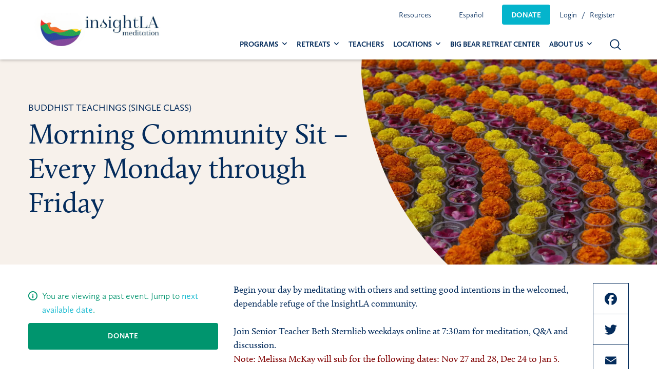

--- FILE ---
content_type: text/html; charset=UTF-8
request_url: https://insightla.org/event/morning/2024-02-13-07-30/
body_size: 13643
content:

<!doctype html>

  <html class="no-js"  lang="en-US">

	<head>
		<meta charset="utf-8">

		<!-- Force IE to use the latest rendering engine available -->
		<meta http-equiv="X-UA-Compatible" content="IE=edge">

		<!-- Mobile Meta -->
		<meta name="viewport" content="width=device-width, initial-scale=1.0">
		<meta class="foundation-mq">

		<!-- If Site Icon isn't set in customizer -->
		
		<link rel="pingback" href="https://insightla.org/xmlrpc.php">
		<link rel="stylesheet" href="https://use.typekit.net/rja6emv.css">

		<link rel="preload" href="/wp-content/themes/insightla/assets/fonts/insightla_icons.woff" as="font" crossorigin="anonymous">


			<script type="text/javascript">function theChampLoadEvent(e){var t=window.onload;if(typeof window.onload!="function"){window.onload=e}else{window.onload=function(){t();e()}}}</script>
		<script type="text/javascript">var theChampDefaultLang = 'en_US', theChampCloseIconPath = 'https://insightla.org/wp-content/plugins/super-socializer/images/close.png';</script>
		<script>var theChampSiteUrl = 'https://insightla.org', theChampVerified = 0, theChampEmailPopup = 0, heateorSsMoreSharePopupSearchText = 'Search';</script>
			<script>var theChampLoadingImgPath = 'https://insightla.org/wp-content/plugins/super-socializer/images/ajax_loader.gif'; var theChampAjaxUrl = 'https://insightla.org/wp-admin/admin-ajax.php'; var theChampRedirectionUrl = 'https://insightla.org/event/morning/2024-02-13-07-30/'; var theChampRegRedirectionUrl = 'https://insightla.org/event/morning/2024-02-13-07-30/'; </script>
				<script> var theChampFBKey = '579587283740918', theChampSameTabLogin = '0', theChampVerified = 0; var theChampAjaxUrl = 'https://insightla.org/wp-admin/admin-ajax.php'; var theChampPopupTitle = ''; var theChampEmailPopup = 0; var theChampEmailAjaxUrl = 'https://insightla.org/wp-admin/admin-ajax.php'; var theChampEmailPopupTitle = ''; var theChampEmailPopupErrorMsg = ''; var theChampEmailPopupUniqueId = ''; var theChampEmailPopupVerifyMessage = ''; var theChampSteamAuthUrl = ""; var theChampCurrentPageUrl = 'https%3A%2F%2Finsightla.org%2Fevent%2Fmorning%2F2024-02-13-07-30%2F';  var heateorMSEnabled = 0, theChampTwitterAuthUrl = theChampSiteUrl + "?SuperSocializerAuth=Twitter&super_socializer_redirect_to=" + theChampCurrentPageUrl, theChampLineAuthUrl = theChampSiteUrl + "?SuperSocializerAuth=Line&super_socializer_redirect_to=" + theChampCurrentPageUrl, theChampLiveAuthUrl = theChampSiteUrl + "?SuperSocializerAuth=Live&super_socializer_redirect_to=" + theChampCurrentPageUrl, theChampFacebookAuthUrl = theChampSiteUrl + "?SuperSocializerAuth=Facebook&super_socializer_redirect_to=" + theChampCurrentPageUrl, theChampYahooAuthUrl = theChampSiteUrl + "?SuperSocializerAuth=Yahoo&super_socializer_redirect_to=" + theChampCurrentPageUrl, theChampGoogleAuthUrl = theChampSiteUrl + "?SuperSocializerAuth=Google&super_socializer_redirect_to=" + theChampCurrentPageUrl, theChampYoutubeAuthUrl = theChampSiteUrl + "?SuperSocializerAuth=Youtube&super_socializer_redirect_to=" + theChampCurrentPageUrl, theChampVkontakteAuthUrl = theChampSiteUrl + "?SuperSocializerAuth=Vkontakte&super_socializer_redirect_to=" + theChampCurrentPageUrl, theChampLinkedinAuthUrl = theChampSiteUrl + "?SuperSocializerAuth=Linkedin&super_socializer_redirect_to=" + theChampCurrentPageUrl, theChampInstagramAuthUrl = theChampSiteUrl + "?SuperSocializerAuth=Instagram&super_socializer_redirect_to=" + theChampCurrentPageUrl, theChampWordpressAuthUrl = theChampSiteUrl + "?SuperSocializerAuth=Wordpress&super_socializer_redirect_to=" + theChampCurrentPageUrl, theChampDribbbleAuthUrl = theChampSiteUrl + "?SuperSocializerAuth=Dribbble&super_socializer_redirect_to=" + theChampCurrentPageUrl, theChampGithubAuthUrl = theChampSiteUrl + "?SuperSocializerAuth=Github&super_socializer_redirect_to=" + theChampCurrentPageUrl, theChampSpotifyAuthUrl = theChampSiteUrl + "?SuperSocializerAuth=Spotify&super_socializer_redirect_to=" + theChampCurrentPageUrl, theChampKakaoAuthUrl = theChampSiteUrl + "?SuperSocializerAuth=Kakao&super_socializer_redirect_to=" + theChampCurrentPageUrl, theChampTwitchAuthUrl = theChampSiteUrl + "?SuperSocializerAuth=Twitch&super_socializer_redirect_to=" + theChampCurrentPageUrl, theChampRedditAuthUrl = theChampSiteUrl + "?SuperSocializerAuth=Reddit&super_socializer_redirect_to=" + theChampCurrentPageUrl, theChampDisqusAuthUrl = theChampSiteUrl + "?SuperSocializerAuth=Disqus&super_socializer_redirect_to=" + theChampCurrentPageUrl, theChampDropboxAuthUrl = theChampSiteUrl + "?SuperSocializerAuth=Dropbox&super_socializer_redirect_to=" + theChampCurrentPageUrl, theChampFoursquareAuthUrl = theChampSiteUrl + "?SuperSocializerAuth=Foursquare&super_socializer_redirect_to=" + theChampCurrentPageUrl, theChampAmazonAuthUrl = theChampSiteUrl + "?SuperSocializerAuth=Amazon&super_socializer_redirect_to=" + theChampCurrentPageUrl, theChampStackoverflowAuthUrl = theChampSiteUrl + "?SuperSocializerAuth=Stackoverflow&super_socializer_redirect_to=" + theChampCurrentPageUrl, theChampDiscordAuthUrl = theChampSiteUrl + "?SuperSocializerAuth=Discord&super_socializer_redirect_to=" + theChampCurrentPageUrl, theChampMailruAuthUrl = theChampSiteUrl + "?SuperSocializerAuth=Mailru&super_socializer_redirect_to=" + theChampCurrentPageUrl, theChampYandexAuthUrl = theChampSiteUrl + "?SuperSocializerAuth=Yandex&super_socializer_redirect_to=" + theChampCurrentPageUrl; theChampOdnoklassnikiAuthUrl = theChampSiteUrl + "?SuperSocializerAuth=Odnoklassniki&super_socializer_redirect_to=" + theChampCurrentPageUrl;</script>
			<style type="text/css">
						.the_champ_button_instagram span.the_champ_svg,a.the_champ_instagram span.the_champ_svg{background:radial-gradient(circle at 30% 107%,#fdf497 0,#fdf497 5%,#fd5949 45%,#d6249f 60%,#285aeb 90%)}
					.the_champ_horizontal_sharing .the_champ_svg,.heateor_ss_standard_follow_icons_container .the_champ_svg{
					color: #fff;
				border-width: 0px;
		border-style: solid;
		border-color: transparent;
	}
		.the_champ_horizontal_sharing .theChampTCBackground{
		color:#666;
	}
		.the_champ_horizontal_sharing span.the_champ_svg:hover,.heateor_ss_standard_follow_icons_container span.the_champ_svg:hover{
				border-color: transparent;
	}
		.the_champ_vertical_sharing span.the_champ_svg,.heateor_ss_floating_follow_icons_container span.the_champ_svg{
					color: #fff;
				border-width: 0px;
		border-style: solid;
		border-color: transparent;
	}
		.the_champ_vertical_sharing .theChampTCBackground{
		color:#666;
	}
		.the_champ_vertical_sharing span.the_champ_svg:hover,.heateor_ss_floating_follow_icons_container span.the_champ_svg:hover{
						border-color: transparent;
		}
	@media screen and (max-width:783px){.the_champ_vertical_sharing{display:none!important}}</style>
	<meta name='robots' content='index, follow, max-image-preview:large, max-snippet:-1, max-video-preview:-1' />

<!-- Google Tag Manager for WordPress by gtm4wp.com -->
<script data-cfasync="false" data-pagespeed-no-defer>
	var gtm4wp_datalayer_name = "dataLayer";
	var dataLayer = dataLayer || [];
</script>
<!-- End Google Tag Manager for WordPress by gtm4wp.com -->
	<!-- This site is optimized with the Yoast SEO Premium plugin v20.4 (Yoast SEO v21.8) - https://yoast.com/wordpress/plugins/seo/ -->
	<title>Morning Community Sit - Weekdays - InsightLA Meditation</title>
	<meta name="description" content="Join InsightLA senior teacher Beth SternLieb weekdays at 7:30am for community sit. Relax the body, soothe the heart and nourish the mind." />
	<link rel="canonical" href="https://insightla.org/event/morning/" />
	<meta property="og:locale" content="en_US" />
	<meta property="og:type" content="article" />
	<meta property="og:title" content="[Online] Morning Community Sit - Every Monday through Friday" />
	<meta property="og:description" content="Join InsightLA senior teacher Beth SternLieb weekdays at 7:30am for community sit. Relax the body, soothe the heart and nourish the mind." />
	<meta property="og:url" content="https://insightla.org/event/morning/" />
	<meta property="og:site_name" content="InsightLA Meditation" />
	<meta property="article:publisher" content="https://www.facebook.com/pages/InsightLA" />
	<meta property="article:modified_time" content="2025-11-08T01:03:51+00:00" />
	<meta property="og:image" content="https://insightla.org/wp-content/uploads/2020/03/IMG_5605-e1705707007204.jpeg" />
	<meta property="og:image:width" content="844" />
	<meta property="og:image:height" content="844" />
	<meta property="og:image:type" content="image/jpeg" />
	<meta name="twitter:card" content="summary_large_image" />
	<meta name="twitter:site" content="@InsightLA" />
	<meta name="twitter:label1" content="Est. reading time" />
	<meta name="twitter:data1" content="2 minutes" />
	<script type="application/ld+json" class="yoast-schema-graph">{"@context":"https://schema.org","@graph":[{"@type":"WebPage","@id":"https://insightla.org/event/morning/","url":"https://insightla.org/event/morning/","name":"Morning Community Sit - Weekdays - InsightLA Meditation","isPartOf":{"@id":"https://insightla.org/#website"},"primaryImageOfPage":{"@id":"https://insightla.org/event/morning/#primaryimage"},"image":{"@id":"https://insightla.org/event/morning/#primaryimage"},"thumbnailUrl":"https://insightla.org/wp-content/uploads/2020/03/IMG_5605-e1705707007204.jpeg","datePublished":"2020-03-13T23:54:53+00:00","dateModified":"2025-11-08T01:03:51+00:00","description":"Join InsightLA senior teacher Beth SternLieb weekdays at 7:30am for community sit. Relax the body, soothe the heart and nourish the mind.","breadcrumb":{"@id":"https://insightla.org/event/morning/#breadcrumb"},"inLanguage":"en-US","potentialAction":[{"@type":"ReadAction","target":["https://insightla.org/event/morning/"]}]},{"@type":"ImageObject","inLanguage":"en-US","@id":"https://insightla.org/event/morning/#primaryimage","url":"https://insightla.org/wp-content/uploads/2020/03/IMG_5605-e1705707007204.jpeg","contentUrl":"https://insightla.org/wp-content/uploads/2020/03/IMG_5605-e1705707007204.jpeg","width":844,"height":844},{"@type":"BreadcrumbList","@id":"https://insightla.org/event/morning/#breadcrumb","itemListElement":[{"@type":"ListItem","position":1,"name":"Home","item":"https://insightla.org/"},{"@type":"ListItem","position":2,"name":"Events","item":"https://insightla.org/event/"},{"@type":"ListItem","position":3,"name":"Morning Community Sit &#8211; Every Monday through Friday"}]},{"@type":"WebSite","@id":"https://insightla.org/#website","url":"https://insightla.org/","name":"InsightLA Meditation","description":"CALMING MINDS, OPENING HEARTS, CHANGING THE WORLD.","publisher":{"@id":"https://insightla.org/#organization"},"potentialAction":[{"@type":"SearchAction","target":{"@type":"EntryPoint","urlTemplate":"https://insightla.org/?s={search_term_string}"},"query-input":"required name=search_term_string"}],"inLanguage":"en-US"},{"@type":"Organization","@id":"https://insightla.org/#organization","name":"InsightLA","url":"https://insightla.org/","logo":{"@type":"ImageObject","inLanguage":"en-US","@id":"https://insightla.org/#/schema/logo/image/","url":"https://insightla.org/wp-content/uploads/2023/06/cropped-InsightLA-Pride-Banner-1250-x-387-px-1250-×-387-px.png","contentUrl":"https://insightla.org/wp-content/uploads/2023/06/cropped-InsightLA-Pride-Banner-1250-x-387-px-1250-×-387-px.png","width":1250,"height":312,"caption":"InsightLA"},"image":{"@id":"https://insightla.org/#/schema/logo/image/"},"sameAs":["https://www.facebook.com/pages/InsightLA","https://twitter.com/InsightLA","https://www.instagram.com/insightlameditation/"]}]}</script>
	<!-- / Yoast SEO Premium plugin. -->


<link rel='dns-prefetch' href='//www.google.com' />
<link rel='dns-prefetch' href='//cdnjs.cloudflare.com' />
<link rel="alternate" type="application/rss+xml" title="InsightLA Meditation &raquo; Feed" href="https://insightla.org/feed/" />
<link rel="alternate" type="application/rss+xml" title="InsightLA Meditation &raquo; Comments Feed" href="https://insightla.org/comments/feed/" />
<link rel='stylesheet' id='site-css-css' href='https://insightla.org/wp-content/themes/insightla/assets/styles/style.css?ver=1705246176' type='text/css' media='all' />
<script type="text/javascript" src="https://insightla.org/wp-includes/js/dist/vendor/wp-polyfill-inert.min.js?ver=3.1.2" id="wp-polyfill-inert-js"></script>
<script type="text/javascript" src="https://insightla.org/wp-includes/js/dist/vendor/regenerator-runtime.min.js?ver=0.14.0" id="regenerator-runtime-js"></script>
<script type="text/javascript" src="https://insightla.org/wp-includes/js/dist/vendor/wp-polyfill.min.js?ver=3.15.0" id="wp-polyfill-js"></script>
<script type="text/javascript" src="https://insightla.org/wp-includes/js/dist/hooks.min.js?ver=c6aec9a8d4e5a5d543a1" id="wp-hooks-js"></script>
<script type="text/javascript" id="say-what-js-js-extra">
/* <![CDATA[ */
var say_what_data = {"replacements":{"gravityforms|Person living on low income|":"Pay-what-you-can"}};
/* ]]> */
</script>
<script type="text/javascript" src="https://insightla.org/wp-content/plugins/say-what/assets/build/frontend.js?ver=fd31684c45e4d85aeb4e" id="say-what-js-js"></script>
<script type="text/javascript" src="https://insightla.org/wp-includes/js/jquery/jquery.min.js?ver=3.7.1" id="jquery-core-js"></script>
<script type="text/javascript" src="https://insightla.org/wp-includes/js/jquery/jquery-migrate.min.js?ver=3.4.1" id="jquery-migrate-js"></script>
<link rel="https://api.w.org/" href="https://insightla.org/wp-json/" /><link rel="alternate" type="application/json" href="https://insightla.org/wp-json/wp/v2/event/4729" /><link rel='shortlink' href='https://insightla.org/?p=4729' />
<link rel="alternate" type="application/json+oembed" href="https://insightla.org/wp-json/oembed/1.0/embed?url=https%3A%2F%2Finsightla.org%2Fevent%2Fmorning%2F" />
<link rel="alternate" type="text/xml+oembed" href="https://insightla.org/wp-json/oembed/1.0/embed?url=https%3A%2F%2Finsightla.org%2Fevent%2Fmorning%2F&#038;format=xml" />

		<script async src="https://www.googletagmanager.com/gtag/js?id=G-EKGXH171VN"></script>
		<script>
			window.dataLayer = window.dataLayer || [];
			function gtag(){dataLayer.push(arguments);}
			gtag('js', new Date());
			<!-- Google tag (gtag.js) -->
			
			
			  window.dataLayer = window.dataLayer || [];
			  function gtag(){dataLayer.push(arguments);}
			  gtag('js', new Date());
			
			  gtag('config', 'UA-64779402-1');
			gtag('config', 'G-EKGXH171VN');
		</script>

	
<!-- Google Tag Manager for WordPress by gtm4wp.com -->
<!-- GTM Container placement set to footer -->
<script data-cfasync="false" data-pagespeed-no-defer type="text/javascript">
	var dataLayer_content = {"pagePostType":"event","pagePostType2":"single-event","pagePostAuthor":"Anisa Testing"};
	dataLayer.push( dataLayer_content );
</script>
<script data-cfasync="false">
(function(w,d,s,l,i){w[l]=w[l]||[];w[l].push({'gtm.start':
new Date().getTime(),event:'gtm.js'});var f=d.getElementsByTagName(s)[0],
j=d.createElement(s),dl=l!='dataLayer'?'&l='+l:'';j.async=true;j.src=
'//www.googletagmanager.com/gtm.js?id='+i+dl;f.parentNode.insertBefore(j,f);
})(window,document,'script','dataLayer','GTM-MZL8LKB');
</script>
<!-- End Google Tag Manager -->
<!-- End Google Tag Manager for WordPress by gtm4wp.com -->    <meta name="description" content="InsightLA is a non-profit meditation center teaching the highest quality mindfulness practices in locations throughout the Greater Los Angeles area. For almost 20 years, we have offered classes, retreats, and special events in an open and welcoming community.">
    <meta name="keywords" content="meditation los angeles, meditation center, mindfulness classes, mindfulness retreats, residential retreats, mindfulness training, mbsr, meditation group, mindfulness meditation">
		<meta property="fb:app_id" content="2319502634935228">
	<meta property="og:title" content=" Morning Community Sit &#8211; Every Monday through Friday">
	<meta property="og:type" content="article">
		<meta property="og:image" content="https://insightla.org/wp-content/uploads/2020/03/IMG_5605-e1705707007204.jpeg">
	<meta property="og:url" content="https://insightla.org/event/morning/">
	<meta property="og:description" content="Begin your day by meditating with others and setting good intentions in the welcomed, dependable refuge of the InsightLA community.
Join Senior Teacher Beth Sternlieb weekdays online at 7:30am for meditation, Q&amp;A and discussion. 
Note: Melis...">
	<meta property="og:site_name" content="InsightLA Meditation">
	
	<meta name="twitter:card" content="summary"/>
	<meta name="twitter:site" content="@insightla"/>
	<meta name="twitter:url" content="https://insightla.org/event/morning/"/>
	<meta name="twitter:description" content="Begin your day by meditating with others and setting good intentions in the welcomed, dependable refuge of the InsightLA community.
Join Senior Teacher Beth Sternlieb weekdays online at 7:30am for meditation, Q&amp;A and discussion. 
Note: Melis..."/>
	<meta name="twitter:title" content=" Morning Community Sit &#8211; Every Monday through Friday"/>
	<meta name="twitter:image" content="https://insightla.org/wp-content/uploads/2020/03/IMG_5605-e1705707007204.jpeg"/>
	<meta name="redi-version" content="1.2.5" /><script>  document.addEventListener("DOMContentLoaded", function () {
    const interval = setInterval(() => {
      const label = document.querySelector('label[for="choice_2_46_3"]');
      if (label) {
        label.textContent = "Pay-what-you-can";
        clearInterval(interval); // Stop checking once it's updated
      }
    }, 200); // Check every 200ms
  });</script><link rel="icon" href="https://insightla.org/wp-content/uploads/2019/04/cropped-insightla-icon-125x125.png" sizes="32x32" />
<link rel="icon" href="https://insightla.org/wp-content/uploads/2019/04/cropped-insightla-icon-300x300.png" sizes="192x192" />
<link rel="apple-touch-icon" href="https://insightla.org/wp-content/uploads/2019/04/cropped-insightla-icon-300x300.png" />
<meta name="msapplication-TileImage" content="https://insightla.org/wp-content/uploads/2019/04/cropped-insightla-icon-300x300.png" />
		<style type="text/css" id="wp-custom-css">
			.announCarouFredSel_wrapper{
	height: 32px !important;
}
.themify_announcement .announcement_list {
	height: 32px !important;
}
.themify_announcement .close {
	top: 0.6em;
	color: rgba(255,255,255,0.6);
	font-size: 14px;
}
.themify-abar-visible .header.scrollhide-nav{
	top: 44px;
}
.announcement-bar-collapsed .header.scrollhide-nav {
	top:0;
}
.video-background-container {
    position: relative;
    width: 100%;
    height: 100vh; /* Full height of the viewport */
    overflow: hidden;
}

.background-video {
    width: 100%;
    height: 100%;
    object-fit: cover;
}

.video-overlay {
    position: absolute;
    top: 0;
    left: 0;
    right: 0;
    bottom: 0;
    background-color: rgba(0, 0, 0, 0.5); /* Dark overlay with 50% opacity */
    z-index: 1;
}
.main-hero-container {
    position: absolute;
    top: 40%;
    z-index: 9;
    transform: translate(0px, -50%);
}
.single-event ul#gform_fields_2 div#fininacial-support-buttons {
    display: none;
}
a.locationbutton {
    background: #04b4cc;
    display: block;
    color: #fff;
    text-align: center;
    border-radius: 5px;
    margin-bottom: 10px;
    padding: 10px 15px;
}
a.locationbutton:hover{
background-color: #0399ad !important;}
a.commonlocationbutton {
    background: #042c5c;
}

.small-12.medium-6.large-2.cell.ila-footer-menu {
    display: none;
}


@media only screen and (min-width:768px){
.small-12.medium-6.large-2.cell {
    width: 33.3%;
}}

.home-section.donate.gray-bg,.home-section.teachers{
display:none;
}

small.learnmoredonatebutton {
    display: none;
}		</style>
				<script>
		jQuery(document).ready(function($) {
			var os = navigator.platform.toLowerCase();
			if (os.indexOf('mac') != -1) {
				jQuery("body").addClass("mac");
			} else {
				jQuery("body").addClass("pc");
			}
		});
		</script>
		<!-- Facebook Pixel Code -->
		<script>
		!function(f,b,e,v,n,t,s)
		{if(f.fbq)return;n=f.fbq=function(){n.callMethod?
		n.callMethod.apply(n,arguments):n.queue.push(arguments)};
		if(!f._fbq)f._fbq=n;n.push=n;n.loaded=!0;n.version='2.0';
		n.queue=[];t=b.createElement(e);t.async=!0;
		t.src=v;s=b.getElementsByTagName(e)[0];
		s.parentNode.insertBefore(t,s)}(window, document,'script',
		'https://connect.facebook.net/en_US/fbevents.js');
		fbq('init', '223757425333861');
		fbq('track', 'PageView');
		</script>
		<noscript><img height="1" width="1" style="display:none"
		src="https://www.facebook.com/tr?id=223757425333861&ev=PageView&noscript=1"
		/></noscript>
		<!-- End Facebook Pixel Code -->

		<script type="application/ld+json">
			{
				"@context": "https://schema.org",
				"@type": "Organization",
				"name": "InsightLA",
				"legalName" : "InsightLA",
				"url": "https://insightla.org",
				"logo": "https://insightla.org/content/uploads/2019/07/insightla-logo.png",
				"foundingDate": "2002",
				"founders": [
					{
						"@type": "Person",
						"name": "Trudy Goodman, PhD"
					}
				],
				"address": {
					"@type": "PostalAddress",
					"streetAddress": "P.O. Box 7278",
					"addressLocality": "Santa Monica",
					"addressRegion": "CA",
					"postalCode": "90406",
					"addressCountry": "USA"
				},
				"contactPoint": {
					"@type": "ContactPoint",
					"contactType": "support",
					"email": "support@insightla.org"
				},
				"sameAs": [
					"https://www.instagram.com/insightlameditation/",
					"https://www.facebook.com/insightlameditation/",
					"https://twitter.com/InsightLA",
					"https://www.youtube.com/channel/UC2_v_7QQQyw63Mc7h7iW-xw",
					"https://www.youtube.com/@InsightLA-Meditation/videos",
					"https://soundcloud.com/insightla_meditation/"
				]
			}
		</script>

			</head>

	<body class="event-template-default single single-event postid-4729 wp-custom-logo">

	<header class="header scrollhide-nav" role="banner">
									<div class="grid-container">
					 <div class="top-bar" id="top-bar-menu">
	<div class="top-bar-left">
				<a href="https://insightla.org" class="logo"><img src="https://insightla.org/wp-content/uploads/2023/06/cropped-InsightLA-Pride-Banner-1250-x-387-px-1250-×-387-px.png" alt="insightLA logo"></a>
	</div>

	<div class="top-bar-right">	
		<div class="util-nav show-for-large" itemscope itemtype="https://schema.org/SiteNavigationElement">
			<meta itemprop="name" content="Desktop Utility Menu">
			<ul id="util-nav" class="util-nav-menu dropdown menu" data-dropdown-menu><li id="menu-item-52976" class="menu-item menu-item-type-custom menu-item-object-custom menu-item-has-children menu-item-52976"><a href="#" itemprop="url">Resources</a>
<ul class="menu">
	<li id="menu-item-52977" class="menu-item menu-item-type-post_type menu-item-object-page menu-item-52977"><a href="https://insightla.org/blog/" itemprop="url">Blog</a></li>
	<li id="menu-item-52978" class="menu-item menu-item-type-custom menu-item-object-custom menu-item-52978"><a target="_blank" rel="noopener" href="https://www.youtube.com/channel/UC2_v_7QQQyw63Mc7h7iW-xw" itemprop="url">Youtube</a></li>
</ul>
</li>
<li id="menu-item-6275" class="menu-item menu-item-type-custom menu-item-object-custom menu-item-has-children menu-item-6275"><a itemprop="url">Español</a>
<ul class="menu">
	<li id="menu-item-48215" class="menu-item menu-item-type-custom menu-item-object-custom menu-item-48215"><a href="/languages/spanish/" itemprop="url">Ver clases en español</a></li>
</ul>
</li>
<li id="menu-item-317" class="donate-button menu-item menu-item-type-custom menu-item-object-custom menu-item-317"><a href="https://insightla.org/donate/" itemprop="url">Donate</a></li>
</ul>	
							<ul class="menu user-nav-links">
										<li><a href="https://insightla.org/login/?redirect_to=https%3A%2F%2Finsightla.org%2Fevent%2Fmorning%2F2024-02-13-07-30%2F" class="login" itemprop="url">Login</a></li>
					<li><a href="https://insightla.org/register/" class="register" itemprop="url">Register</a> </li>
				</ul>
					</div>   
		
		<div class="main-nav">
			<div class="show-for-large" itemscope itemtype="https://schema.org/SiteNavigationElement">
				<meta itemprop="name" content="Desktop Main Menu">
				<ul id="main-nav" class="main-nav dropdown menu" data-dropdown-menu><li id="menu-item-39892" class="menu-item menu-item-type-custom menu-item-object-custom menu-item-has-children menu-item-39892"><a href="https://insightla.org/calendar/" itemprop="url">Programs</a>
<ul class="menu">
	<li id="menu-item-131612" class="menu-item menu-item-type-custom menu-item-object-custom menu-item-131612"><a href="https://insightla.org/fullcalendar/?programs%5B0%5D=156&#038;programs%5B1%5D=4203&#038;mode=simple" itemprop="url">Weekly Classes</a></li>
	<li id="menu-item-136033" class="menu-item menu-item-type-custom menu-item-object-custom menu-item-136033"><a href="https://insightla.org/fullcalendar/?programs%5B0%5D=4996&#038;mode=simple" itemprop="url">Class Series</a></li>
	<li id="menu-item-131608" class="menu-item menu-item-type-custom menu-item-object-custom menu-item-131608"><a href="https://insightla.org/fullcalendar/?programs%5B0%5D=51&#038;mode=simple" itemprop="url">Buddhist Teachings</a></li>
	<li id="menu-item-131607" class="menu-item menu-item-type-custom menu-item-object-custom menu-item-131607"><a href="https://insightla.org/fullcalendar/?programs%5B0%5D=95&#038;programs%5B1%5D=50&#038;mode=simple" itemprop="url">MBSR, MSC, MBHC &#038; Mindfulness for Beginners</a></li>
	<li id="menu-item-131609" class="menu-item menu-item-type-custom menu-item-object-custom menu-item-131609"><a href="https://insightla.org/fullcalendar/?programs%5B0%5D=65&#038;mode=simple" itemprop="url">Special Events</a></li>
</ul>
</li>
<li id="menu-item-2955" class="menu-item menu-item-type-custom menu-item-object-custom menu-item-has-children menu-item-2955"><a href="#" itemprop="url">Retreats</a>
<ul class="menu">
	<li id="menu-item-2956" class="menu-item menu-item-type-custom menu-item-object-custom menu-item-2956"><a href="https://insightla.org/programs/non-residential-retreats/" itemprop="url">Non-Residential Retreats</a></li>
	<li id="menu-item-1330" class="menu-item menu-item-type-taxonomy menu-item-object-programs menu-item-1330"><a href="https://insightla.org/programs/retreats/" itemprop="url">Residential Retreats</a></li>
</ul>
</li>
<li id="menu-item-34133" class="menu-item menu-item-type-post_type menu-item-object-page menu-item-34133"><a href="https://insightla.org/teachers/" itemprop="url">Teachers</a></li>
<li id="menu-item-136222" class="menu-item menu-item-type-custom menu-item-object-custom menu-item-has-children menu-item-136222"><a href="/locations/" itemprop="url">Locations</a>
<ul class="menu">
	<li id="menu-item-136223" class="menu-item menu-item-type-custom menu-item-object-custom menu-item-136223"><a href="https://insightla.org/location/santa-monica-meditation-center/" itemprop="url">Santa Monica Meditation Center</a></li>
	<li id="menu-item-136224" class="menu-item menu-item-type-custom menu-item-object-custom menu-item-136224"><a href="https://insightla.org/location/benedict-canyon-retreat-house/" itemprop="url">Benedict Canyon Retreat House</a></li>
</ul>
</li>
<li id="menu-item-136454" class="menu-item menu-item-type-custom menu-item-object-custom menu-item-136454 current-menu-item-disabled-class"><a href="https://insightla.org/programs/bbrc-events/" itemprop="url">Big Bear Retreat Center</a></li>
<li id="menu-item-53947" class="menu-item menu-item-type-custom menu-item-object-custom menu-item-has-children menu-item-53947"><a href="#" itemprop="url">About Us</a>
<ul class="menu">
	<li id="menu-item-53949" class="menu-item menu-item-type-post_type menu-item-object-page menu-item-53949"><a href="https://insightla.org/about-us/" itemprop="url">About InsightLA Meditation</a></li>
	<li id="menu-item-53950" class="menu-item menu-item-type-post_type menu-item-object-page menu-item-53950"><a href="https://insightla.org/board-of-directors/" itemprop="url">Board of Directors</a></li>
	<li id="menu-item-53951" class="menu-item menu-item-type-post_type menu-item-object-page menu-item-53951"><a href="https://insightla.org/dharma-council/" itemprop="url">InsightLA&#8217;s Dharma Council</a></li>
</ul>
</li>
</ul>			</div>

			<button class="search-toggle" type="button">
				<svg id="search-icon" xmlns="http://www.w3.org/2000/svg"  x="0px" y="0px"
				width="22px" height="22px" viewBox="0 0 25 25" enable-background="new 0 0 25 25" xml:space="preserve">
				<path id="magnifier" d="M10.7,19c-4.6,0-8.2-3.7-8.2-8.2c0-4.6,3.7-8.2,8.2-8.2c4.6,0,8.2,3.7,8.2,8.2C19,15.3,15.3,19,10.7,19
				L10.7,19z M24.2,22.8l-5.5-5.5c1.5-1.8,2.3-4,2.3-6.5c0-5.7-4.6-10.2-10.2-10.2C5.1,0.5,0.5,5.1,0.5,10.8C0.5,16.4,5.1,21,10.7,21
				c2.5,0,4.7-0.9,6.5-2.3l5.5,5.5c0.3,0.3,1,0.4,1.4,0C24.6,23.8,24.6,23.2,24.2,22.8L24.2,22.8z M24.2,22.8"/>
				</svg>

				<svg version="1.1" id="close-search" xmlns="http://www.w3.org/2000/svg" width="17px" height="17px" viewBox="0 0 25 25">
				<path d="M14.1,12.5l10-10c0.4-0.4,0.4-1.2,0-1.6c-0.5-0.5-1.2-0.5-1.6,0l-10,10l-10-10
				C2,0.4,1.3,0.4,0.8,0.8C0.4,1.3,0.4,2,0.8,2.5l10,10l-10,10c-0.5,0.5-0.5,1.2,0,1.6c0.2,0.2,0.5,0.3,0.8,0.3c0.3,0,0.6-0.1,0.8-0.3
				l10-10l10,10c0.2,0.2,0.5,0.3,0.8,0.3c0.3,0,0.6-0.1,0.8-0.3c0.4-0.5,0.4-1.2,0-1.6L14.1,12.5z M14.1,12.5"/>
				</svg>
			</button>
			
			<button class="menu-icon hide-for-large" type="button" data-toggle="off-canvas">
				<span class="show-for-sr">Open Menu</span>
			</button>
		</div>  
	</div>  
</div>	 				</div>
					 	
<div class="search-container">
  <div class="grid-container">	
	  <div class="search-wrapper">       
	    <form role="search" method="get" id="search-form" class="search-form" action="https://insightla.org/">
	        <input type="search" class="search-field input-group-field" placeholder="Search in site" value="" name="s" title="Search for:" data-swplive="true">
					<button type="submit" class="search-submit">
	            <svg xmlns="http://www.w3.org/2000/svg"  x="0px" y="0px"
	                 width="25px" height="25px" viewBox="0 0 25 25" enable-background="new 0 0 25 25" xml:space="preserve">
	              <path id="magnifier" d="M10.7,19c-4.6,0-8.2-3.7-8.2-8.2c0-4.6,3.7-8.2,8.2-8.2c4.6,0,8.2,3.7,8.2,8.2C19,15.3,15.3,19,10.7,19
	                                      L10.7,19z M24.2,22.8l-5.5-5.5c1.5-1.8,2.3-4,2.3-6.5c0-5.7-4.6-10.2-10.2-10.2C5.1,0.5,0.5,5.1,0.5,10.8C0.5,16.4,5.1,21,10.7,21
	                                      c2.5,0,4.7-0.9,6.5-2.3l5.5,5.5c0.3,0.3,1,0.4,1.4,0C24.6,23.8,24.6,23.2,24.2,22.8L24.2,22.8z M24.2,22.8"/>
	            </svg>
	          </button>
	    </form>
	  </div>		  
	</div>
</div>				</header> <!-- end .header -->

		<div class="off-canvas-wrapper">

			<!-- Load off-canvas container. Feel free to remove if not using. -->
			
<div class="off-canvas position-right" id="off-canvas" data-off-canvas  data-transition="overlap" itemscope itemtype="https://schema.org/SiteNavigationElement">
	<meta itemprop="name" content="Mobile Main Menu">
			<ul class="menu user-nav-links">
						<li><a href="https://insightla.org/login/?redirect_to=https%3A%2F%2Finsightla.org%2Fevent%2Fmorning%2F2024-02-13-07-30%2F" class="login" itemprop="url">Login</a></li>
			<li><a href="https://insightla.org/register/" class="register" itemprop="url">Register</a></li>
		</ul>
		
	<ul id="offcanvas-nav" class="vertical menu accordion-menu" data-accordion-menu><li id="menu-item-39893" class="menu-item menu-item-type-custom menu-item-object-custom menu-item-has-children menu-item-39893"><a href="https://insightla.org/calendar/" itemprop="url">Programs</a>
<ul class="vertical menu">
	<li id="menu-item-136215" class="menu-item menu-item-type-custom menu-item-object-custom menu-item-136215"><a href="https://insightla.org/fullcalendar/?programs%5B0%5D=156&#038;programs%5B1%5D=4203&#038;mode=simple" itemprop="url">Weekly Classes</a></li>
	<li id="menu-item-136216" class="menu-item menu-item-type-custom menu-item-object-custom menu-item-136216"><a href="https://insightla.org/fullcalendar/?programs%5B0%5D=4996&#038;mode=simple" itemprop="url">Class Series</a></li>
	<li id="menu-item-136211" class="menu-item menu-item-type-custom menu-item-object-custom menu-item-136211"><a href="https://insightla.org/fullcalendar/?programs%5B0%5D=51&#038;mode=simple" itemprop="url">Buddhist Teachings</a></li>
	<li id="menu-item-136210" class="menu-item menu-item-type-custom menu-item-object-custom menu-item-136210"><a href="https://insightla.org/fullcalendar/?programs%5B0%5D=95&#038;programs%5B1%5D=50&#038;mode=simple" itemprop="url">MBSR, MSC, MBHC &#038; Mindfulness for Beginners</a></li>
	<li id="menu-item-136212" class="menu-item menu-item-type-custom menu-item-object-custom menu-item-136212"><a href="https://insightla.org/fullcalendar/?programs%5B0%5D=65&#038;mode=simple" itemprop="url">Special Events</a></li>
</ul>
</li>
<li id="menu-item-3096" class="menu-item menu-item-type-custom menu-item-object-custom menu-item-has-children menu-item-3096"><a href="#" itemprop="url">Retreats</a>
<ul class="vertical menu">
	<li id="menu-item-3098" class="menu-item menu-item-type-custom menu-item-object-custom menu-item-3098"><a href="https://insightla.org/programs/non-residential-retreats/" itemprop="url">Non-Residential Retreats</a></li>
	<li id="menu-item-3097" class="menu-item menu-item-type-taxonomy menu-item-object-programs menu-item-3097"><a href="https://insightla.org/programs/retreats/" itemprop="url">Residential Retreats</a></li>
</ul>
</li>
<li id="menu-item-46474" class="menu-item menu-item-type-post_type menu-item-object-page menu-item-46474"><a href="https://insightla.org/teachers/" itemprop="url">Teachers</a></li>
<li id="menu-item-6223" class="menu-item menu-item-type-post_type menu-item-object-page menu-item-6223"><a href="https://insightla.org/insight-in-action/" itemprop="url">Insight in Action</a></li>
<li id="menu-item-136225" class="menu-item menu-item-type-custom menu-item-object-custom menu-item-has-children menu-item-136225"><a href="/locations/" itemprop="url">Locations</a>
<ul class="vertical menu">
	<li id="menu-item-136226" class="menu-item menu-item-type-custom menu-item-object-custom menu-item-136226"><a href="https://insightla.org/location/santa-monica-meditation-center/" itemprop="url">Santa Monica Meditation Center</a></li>
	<li id="menu-item-136227" class="menu-item menu-item-type-custom menu-item-object-custom menu-item-136227"><a href="https://insightla.org/location/benedict-canyon-retreat-house/" itemprop="url">Benedict Canyon Retreat House</a></li>
</ul>
</li>
<li id="menu-item-136453" class="menu-item menu-item-type-custom menu-item-object-custom menu-item-136453"><a href="/programs/retreats/" itemprop="url">Big Bear Retreat Center</a></li>
<li id="menu-item-3105" class="menu-item menu-item-type-custom menu-item-object-custom menu-item-has-children menu-item-3105"><a itemprop="url">About Us</a>
<ul class="vertical menu">
	<li id="menu-item-6230" class="menu-item menu-item-type-custom menu-item-object-custom menu-item-6230"><a href="https://insightla.org/about-us/" itemprop="url">About InsightLA</a></li>
	<li id="menu-item-13193" class="menu-item menu-item-type-post_type menu-item-object-page menu-item-13193"><a href="https://insightla.org/board-of-directors/" itemprop="url">Board of Directors</a></li>
	<li id="menu-item-3107" class="menu-item menu-item-type-post_type menu-item-object-page menu-item-3107"><a href="https://insightla.org/ways-to-give/" itemprop="url">Ways To Give</a></li>
	<li id="menu-item-124215" class="menu-item menu-item-type-post_type menu-item-object-page menu-item-124215"><a href="https://insightla.org/faq/" itemprop="url">Frequently Asked Questions</a></li>
</ul>
</li>
<li id="menu-item-3101" class="menu-item menu-item-type-custom menu-item-object-custom menu-item-has-children menu-item-3101"><a href="#" itemprop="url">Resources</a>
<ul class="vertical menu">
	<li id="menu-item-3102" class="menu-item menu-item-type-post_type menu-item-object-page menu-item-3102"><a href="https://insightla.org/blog/" itemprop="url">Blog</a></li>
	<li id="menu-item-3104" class="menu-item menu-item-type-custom menu-item-object-custom menu-item-3104"><a target="_blank" rel="noopener" href="https://www.youtube.com/channel/UC2_v_7QQQyw63Mc7h7iW-xw" itemprop="url">Videos</a></li>
</ul>
</li>
<li id="menu-item-49320" class="menu-item menu-item-type-custom menu-item-object-custom menu-item-has-children menu-item-49320"><a href="#" itemprop="url">Español</a>
<ul class="vertical menu">
	<li id="menu-item-49322" class="menu-item menu-item-type-custom menu-item-object-custom menu-item-49322"><a href="/languages/spanish/" itemprop="url">Ver clases en español</a></li>
</ul>
</li>
<li id="menu-item-6220" class="menu-item menu-item-type-post_type menu-item-object-page menu-item-6220"><a href="https://insightla.org/donate/" itemprop="url">DONATE</a></li>
</ul>
	</div>
			<div class="off-canvas-content" data-off-canvas-content>
				
			
				<div class="off-canvas off-canvas-event-policies position-left" id="off-canvas-event-policies" data-off-canvas data-transition="overlap">
		<button class="close-button" aria-label="Close menu" type="button" data-close>
			<span aria-hidden="true">&times;</span>
		</button>

		<div class="event-policies-content">
			<p><b>Safety </b></p>
<p><span>We work to protect the safety of all students. We reserve the right to remove any student from any class, sitting group, retreat, or any event if the student is disruptive to the safe learning environment we maintain for all.</span></p>
<p><b>Cancellation &amp; Refunds</b></p>
<p><span>We reserve the right to cancel a class or event due to low enrollment or other circumstances which would make the event non-viable. If InsightLA cancels an event you’ve registered for, you will be offered a full refund. If an event has to be postponed for any reason, you will have the option to either receive a full refund or transfer your registration to the same event at the new, future date.</span></p>
<p><strong>Donations are not refundable.</strong><br />
 </p>
<p>&nbsp;</p>
		</div>
	</div>

	<div class="content">
		
		<div class="page-hero "
	 style="min-height: 400px;" >
			<svg width="0" height="0" x="0px" y="0px" viewBox="0 0 1044 500">
			<defs>
				<clipPath id="heroClip" clipPathUnits="objectBoundingBox" transform="scale(0.000957, 0.002)">
					<path d="M1124.2,104H80.9c-.5,13-1.1,32.7-.9,36,15.8,196.9,90.5,348,210.1,464h834.1" transform="translate(-79.96 -104)"/>
				</clipPath>
			</defs>
		</svg>
		<div class="hero-img hide-for-small-only" style="background-image: url(https://insightla.org/wp-content/uploads/2020/03/IMG_5605-1000x666.jpeg); "></div>
		<div class="hero-img show-for-small-only" style="background-image: url(https://insightla.org/wp-content/uploads/2020/03/IMG_5605-e1705707007204-670x670.jpeg); "></div>
	
	<header class="page-header">
		<div class="grid-container">
			<div class="grid-x grid-padding-x align-stretch">
				<div class="small-12 medium-12 large-7 cell">
											<p class="subtitle">Buddhist Teachings (Single Class)</p>
					
					<h1 class="page-title">
						 Morning Community Sit &#8211; Every Monday through Friday					</h1>

															
					
									</div>
			</div>
		</div>
	</header>
</div>
		
		<div class="grid-container" itemscope itemtype="https://schema.org/Event">
				<meta itemprop="eventAttendanceMode" content="https://schema.org/OnlineEventAttendanceMode">
		<meta itemprop="eventStatus" content="EventScheduled">

	<span itemprop="organizer" itemscope itemtype="https://schema.org/Organization">
		<meta itemprop="name" content="InsightLA">
		<meta itemprop="url" content="https://insightla.org">
		<meta itemprop="logo" content="https://insightla.org/content/uploads/2019/07/insightla-logo.png">
	</span>
			<div itemprop="offers" itemscope itemtype="https://schema.org/Offer">
			<meta itemprop="name" content="Donation Based Event">
			<meta itemprop="price" content="15">
			<meta itemprop="priceCurrency" content="USD">
							<link itemprop="availability" href="https://schema.org/InStock">
						<meta itemprop="validFrom" content="2020-03-13T23:54">
			<link itemprop="url" href="https://insightla.org/event/morning/registration/">
		</div>
				
			
			<div class="inner-content grid-x grid-padding-x">

									
					<div class="small-12 medium-4 large-4 cell">

						<meta itemprop="image" content="https://insightla.org/wp-content/uploads/2020/03/IMG_5605-e1705707007204.jpeg">
						<meta itemprop="name" content=" Morning Community Sit &#8211; Every Monday through Friday">
													<div class="notification">
								<p>You are viewing a past event. Jump to <a href="https://insightla.org/event/morning/2025-11-17-07-30/">next available date</a>.</p>
							</div>
							
														<p>
										<a class="button reg" href="https://insightla.org/check-in/additional-donation/?checkin_event_id=4729&amp;checkin_instance=1707838200">Donate</a>
								</p>
							
														<div class="event-teacher" itemprop="performer" itemscope="" itemtype="https://schema.org/Person">
									<a itemprop="url" href="https://insightla.org/teacher/beth-sternlieb/" class="teacher-thumb">
																															<img itemprop="image" src="https://insightla.org/wp-content/uploads/2019/04/beth-150x150.jpg" alt="">
																			</a>

									<p class="teacher-name">
										<a href="https://insightla.org/teacher/beth-sternlieb/">
											<meta itemprop="name" content="Beth Sternlieb">
											Beth Sternlieb
											<span itemprop="jobTitle" class="teacher-type">Teacher</span>										</a>
									</p>
								</div>
								
						<ul class="no-bullet event-details location">
															<li itemprop="location" itemscope itemtype="https://schema.org/VirtualLocation">
									<span class="label">Location</span>
									<a href="https://insightla.org/location/online/">Online</a><meta itemprop="url" content="https://insightla.org/">								</li>
							
							
							<li>
								<span class="label">Experience Levels</span>
								All							</li>

															<li><em>This class is a donation based class. No one will be turned away for lack of funds.</em></li>
							
							
																	<li>
										<span class="label">Date/Time</span>
										<meta itemprop="startDate" content="2024-02-13T07:30"><meta itemprop="endDate" content="2024-02-13T08:00"><meta itemprop="duration" content="T0H30M">Tuesday, February 13, 2024<br>7:30 AM - 8:00 AM PT									</li>

																			<li>
											<span class="label">Next Available Date</span>
											<a href="https://insightla.org/event/morning/2025-11-17-07-30/">Wednesday 14 February 2024</a>
										</li>
									
															
							
							

						</ul>

						<p><a href="javascript:void(0)" class="more-link" data-open="off-canvas-event-policies">Refund and Event Policies</a></p>
					</div>

					<div class="small-12 medium-8 large-7 cell">
						<div class="entry-content">

							<meta itemprop="description" content="Begin your day by meditating with others and setting good intentions in the welcomed, dependable refuge of the InsightLA community.
Join Senior Teacher Beth Sternlieb weekdays online at 7:30am for meditation, Q&amp;A and discussion. 
Note: Melissa McKay will sub for the following dates: Nov 27 and 28, Dec 24 to Jan 5.
Morning Community Sit
In this weekday morning guided meditation, you are ...">
							<p>Begin your day by meditating with others and setting good intentions in the welcomed, dependable refuge of the InsightLA community.</p>
<p>Join Senior Teacher Beth Sternlieb weekdays online at 7:30am for meditation, Q&amp;A and discussion. <br />
<span style="color: #800000;">Note: Melissa McKay will sub for the following dates: Nov 27 and 28, Dec 24 to Jan 5.</span></p>
<h2>Morning Community Sit</h2>
<p>In this weekday morning guided meditation, you are invited to give attention to relaxing the body, soothing the heart, and calming the mind.</p>
<p>Traditional teachings from the Buddha are shared as helpful instructions for transforming our everyday lives.</p>
<p>Get to know your fellow practitioners in Thursday small group meetings.</p>
<h3>Who is this practice group for?</h3>
<p>The morning community sit is for anyone who would like to begin their day with more clarity, ease and calm. Join us for this simple way to stay connected to your practice and your community.</p>
<p><strong>Schedule:</strong><br />
7:30 – 8:00 AM Guided Meditation<br />
8:00 – 8:10 AM Optional silent meditation<br />
8:10 – 8:30 AM Questions, Reflections, &amp; Discussion</p>
<p><strong>Where is this event located?</strong><br />
This is an online event. Join us LIVE on Zoom from the comfort of your own home. </p>
<p><strong>By Donation:</strong><br />
Although this is a donation-based class, registration is required.</p>
<p>Suggested donation: $15</p>
<p>&nbsp;</p>

						</div>

						<div class="event-teachers">
                            									<div class="event-teacher event-teacher-list-item grid-x grid-margin-x" style="">
										<div class="small-12 medium-4 cell">
											<a itemprop="url" href="https://insightla.org/teacher/beth-sternlieb/" target="_blank">
																																					<img itemprop="image" src="https://insightla.org/wp-content/uploads/2019/04/beth.jpg" alt="">
																							</a>
										</div>

										<div class="small-12 medium-8 cell">
											<p class="teacher-name teacher-name-main">
												<a href="https://insightla.org/teacher/beth-sternlieb/" target="_blank">
													Beth Sternlieb
													<span class="teacher-type">Teacher</span>												</a>
											</p>
											<p>
												Beth is a Spirit Rock and Insight Mediation Society retreat teacher. She teaches the Dedicated to Dharma program at InsightLA and The Morning Community Sit. You can drop in through InsightLA.org and meet her there Monday – Friday mornings. Beth’s Teachers are Dza Kilung Rinpoche and Joseph Goldstein. Beth has been a co-investigator on several... <a class="more-link" href="https://insightla.org/event/morning/" title="Read Morning Community Sit &#8211; Every Monday through Friday">Read more</a>											</p>
										</div>
									</div>
															</div>

                        
						<div class="entry-content">
																				</div>

						

						
						
					</div>

					<div class="large-1 cell hide-for-print">
						<div class="a2a_kit a2a_kit_size_32 share-icons" data-a2a-title="I just signed up for  Morning Community Sit &#8211; Every Monday through Friday with @InsightLA... Join me!"  data-a2a-icon-color="white, #042C5C">
							<a class="a2a_button_facebook"></a>
							<a class="a2a_button_twitter"></a>
							<a class="a2a_button_email"></a>
						</div>
						<script>
							var a2a_config = a2a_config || {};
							a2a_config.onclick = 1;
							a2a_config.num_services = 3;
						</script>
						<script async src="https://static.addtoany.com/menu/page.js"></script>
					</div>

				
				
				
				
				
				
				
				
				
			</div> <!-- end #inner-content -->
		</div>
	</div> <!-- end #content -->

					
				<footer class="footer" role="contentinfo">
					
					<div class="grid-container">
						<div class="inner-footer grid-x grid-padding-x">
							<div class="small-12 medium-6 large-4 cell" itemscope itemtype="https://schema.org/SiteNavigationElement">
									<meta itemprop="name" content="Footer Social Links">
										
										<div id="custom_html-2" class="widget_text widget widget_custom_html"><h2 class="widgettitle">Welcome to InsightLA</h2><div class="textwidget custom-html-widget"><p>	
InsightLA is a non-profit meditation center teaching the highest quality mindfulness practices in locations throughout the Greater Los Angeles area. For over 20 years, we have offered classes, retreats, and special events in an open and welcoming community.
</p>
<p>
</p>
<p>
<ul class="menu simple">
	<li><a class="underline" href="/terms-of-use/">Terms of Use</a></li>
	<li><a href="/privacy/"  class="underline">Privacy Policy</a></li>
</ul>
</p></div></div><div id="nav_menu-2" class="widget widget_nav_menu"><div class="menu-social-links-container"><ul id="menu-social-links" class="menu"><li id="menu-item-353" class="instagram menu-item menu-item-type-custom menu-item-object-custom menu-item-353"><a href="https://www.instagram.com/insightlameditation/" itemprop="url"><span>Instagram</span></a></li>
<li id="menu-item-354" class="facebook menu-item menu-item-type-custom menu-item-object-custom menu-item-354"><a href="https://www.facebook.com/pages/InsightLA/47547544474" itemprop="url"><span>Facebook</span></a></li>
<li id="menu-item-355" class="twitter menu-item menu-item-type-custom menu-item-object-custom menu-item-355"><a href="https://twitter.com/InsightLA" itemprop="url"><span>Twitter</span></a></li>
<li id="menu-item-356" class="youtube menu-item menu-item-type-custom menu-item-object-custom menu-item-356"><a href="https://www.youtube.com/channel/UC2_v_7QQQyw63Mc7h7iW-xw" itemprop="url"><span>YouTube</span></a></li>
<li id="menu-item-36112" class="soundcloud menu-item menu-item-type-custom menu-item-object-custom menu-item-36112"><a href="https://soundcloud.com/insightla_meditation/sets" itemprop="url"><span>Soundcloud</span></a></li>
</ul></div></div>	
										
							</div>
								<div class="small-12 medium-6 large-2 cell">
										
										<div id="custom_html-5" class="widget_text widget widget_custom_html"><div class="textwidget custom-html-widget"><a href="https://insightla.org/location/benedict-canyon-retreat-house/">Benedict Canyon:<br>
9940 Westwanda Drive<br>
Beverly Hills<br>
CA 90210</a>
<br><br>
<a href="https://insightla.org/location/santa-monica-meditation-center/">Santa Monica Meditation Center:<br>
1430 Olympic Blvd.<br>
Santa Monica,<br>
CA 90404</a>

</div></div>	
										
							</div>
							<div class="small-12 medium-6 large-2 cell ila-footer-menu">
								<nav role="navigation" itemscope itemtype="https://schema.org/SiteNavigationElement">
									<meta itemprop="name" content="Footer Menu">
		    								    					</nav>
		    				</div>
								<div class="small-12 medium-6 large-4 cell">
										
										<div id="custom_html-6" class="widget_text widget widget_custom_html"><div class="textwidget custom-html-widget">Call us: <a href="tel:4242295099">424 229 5099</a><br>
<a href="mailto:office@insightla.org">Email Us: office@insightla.org</a></div></div><div id="custom_html-7" class="widget_text widget widget_custom_html"><h2 class="widgettitle">Subscribe to our newsletter</h2><div class="textwidget custom-html-widget"><a href="/subscribe/" class="button">Subscribe</a></div></div>	
										
							</div>
							
							
							<div class="small-12 medium-12 large-12 cell">
								<p class="source-org copyright">&copy; 2025 InsightLA Meditation.</p>
							</div>
						
						</div> <!-- end #inner-footer -->
					</div>
				
				</footer> <!-- end .footer -->
			
			</div>  <!-- end .off-canvas-content -->
					
		</div> <!-- end .off-canvas-wrapper -->
		
		<div style="display: none;"><div id="boxzilla-box-5584-content"><h3>Thanks for stopping by!</h3>
<p>Sign up for our newsletter to hear about new events and we&#8217;ll send you a FREE GIFT &#8220;<em>Guided Meditations to Steady the Heart</em>&#8221; by Trudy Goodman and Jack Kornfield</p>
<p><strong>Sign-Up for Our Newsletter</strong></p>
<p><a href="/subscribe/" class="button">Subscribe</a></p>
</div></div>
<!-- GTM Container placement set to footer -->
<!-- Google Tag Manager (noscript) -->
				<noscript><iframe src="https://www.googletagmanager.com/ns.html?id=GTM-MZL8LKB" height="0" width="0" style="display:none;visibility:hidden" aria-hidden="true"></iframe></noscript>
<!-- End Google Tag Manager (noscript) --><script type="text/javascript" id="rtrar.appLocal-js-extra">
/* <![CDATA[ */
var rtafr = {"rules":""};
/* ]]> */
</script>
<script type="text/javascript" src="https://insightla.org/wp-content/plugins/real-time-auto-find-and-replace/assets/js/rtafar.local.js?ver=1.6.5" id="rtrar.appLocal-js"></script>
<script type="text/javascript" src="https://insightla.org/wp-content/plugins/duracelltomi-google-tag-manager/dist/js/gtm4wp-form-move-tracker.js?ver=1.19.1" id="gtm4wp-form-move-tracker-js"></script>
<script type="text/javascript" src="https://insightla.org/wp-content/plugins/super-socializer/js/front/social_login/general.js?ver=7.13.63" id="the_champ_ss_general_scripts-js"></script>
<script type="text/javascript" src="https://insightla.org/wp-content/plugins/super-socializer/js/front/social_login/common.js?ver=7.13.63" id="the_champ_sl_common-js"></script>
<script type="text/javascript" id="thickbox-js-extra">
/* <![CDATA[ */
var thickboxL10n = {"next":"Next >","prev":"< Prev","image":"Image","of":"of","close":"Close","noiframes":"This feature requires inline frames. You have iframes disabled or your browser does not support them.","loadingAnimation":"https:\/\/insightla.org\/wp-includes\/js\/thickbox\/loadingAnimation.gif"};
/* ]]> */
</script>
<script type="text/javascript" src="https://insightla.org/wp-includes/js/thickbox/thickbox.js?ver=3.1-20121105" id="thickbox-js"></script>
<script type="text/javascript" src="https://insightla.org/wp-content/plugins/real-time-auto-find-and-replace/assets/js/rtafar.app.min.js?ver=1.6.5" id="rtrar.app-js"></script>
<script type="text/javascript" id="boxzilla-js-extra">
/* <![CDATA[ */
var boxzilla_options = {"testMode":"","boxes":[{"id":5584,"icon":"&times;","content":"","css":{"width":640,"position":"center"},"trigger":{"method":"exit_intent"},"animation":"fade","cookie":{"triggered":72,"dismissed":168},"rehide":false,"position":"center","screenWidthCondition":null,"closable":true,"post":{"id":5584,"title":"Exit popup","slug":"exit-popup"}}]};
/* ]]> */
</script>
<script type="text/javascript" src="https://insightla.org/wp-content/plugins/boxzilla/assets/js/script.min.js?ver=3.2.27" id="boxzilla-js"></script>
<script type="text/javascript" src="https://insightla.org/wp-content/themes/insightla/assets/scripts/foundation.js?ver=6.5.1" id="foundation-js-js"></script>
<script type="text/javascript" src="https://insightla.org/wp-content/themes/insightla/assets/scripts/scripts.js?ver=1690275408" id="site-js-js"></script>
<script type="text/javascript" src="https://cdnjs.cloudflare.com/ajax/libs/anchorific/1.2/min/anchorific.min.js?ver=1.2.0" id="site-anchorific-js"></script>
        <script type="text/javascript">
            /* <![CDATA[ */
           document.querySelectorAll("ul.nav-menu").forEach(
               ulist => { 
                    if (ulist.querySelectorAll("li").length == 0) {
                        ulist.style.display = "none";

                                            } 
                }
           );
            /* ]]> */
        </script>
        		
	</body>
	
</html> <!-- end page -->

--- FILE ---
content_type: text/css
request_url: https://insightla.org/wp-content/themes/insightla/assets/styles/style.css?ver=1705246176
body_size: 26836
content:
@charset "UTF-8";@media print,screen and (min-width:40em){.reveal,.reveal.large,.reveal.small,.reveal.tiny{right:auto;left:auto;margin:0 auto}}.slide-in-down.mui-enter{transition-duration:.5s;transition-timing-function:linear;transform:translateY(-100%);transition-property:transform,opacity;-webkit-backface-visibility:hidden;backface-visibility:hidden}.slide-in-down.mui-enter.mui-enter-active{transform:translateY(0)}.slide-in-left.mui-enter{transition-duration:.5s;transition-timing-function:linear;transform:translateX(-100%);transition-property:transform,opacity;-webkit-backface-visibility:hidden;backface-visibility:hidden}.slide-in-left.mui-enter.mui-enter-active{transform:translateX(0)}.slide-in-up.mui-enter{transition-duration:.5s;transition-timing-function:linear;transform:translateY(100%);transition-property:transform,opacity;-webkit-backface-visibility:hidden;backface-visibility:hidden}.slide-in-up.mui-enter.mui-enter-active{transform:translateY(0)}.slide-in-right.mui-enter{transition-duration:.5s;transition-timing-function:linear;transform:translateX(100%);transition-property:transform,opacity;-webkit-backface-visibility:hidden;backface-visibility:hidden}.slide-in-right.mui-enter.mui-enter-active{transform:translateX(0)}.slide-out-down.mui-leave{transition-duration:.5s;transition-timing-function:linear;transform:translateY(0);transition-property:transform,opacity;-webkit-backface-visibility:hidden;backface-visibility:hidden}.slide-out-down.mui-leave.mui-leave-active{transform:translateY(100%)}.slide-out-right.mui-leave{transition-duration:.5s;transition-timing-function:linear;transform:translateX(0);transition-property:transform,opacity;-webkit-backface-visibility:hidden;backface-visibility:hidden}.slide-out-right.mui-leave.mui-leave-active{transform:translateX(100%)}.slide-out-up.mui-leave{transition-duration:.5s;transition-timing-function:linear;transform:translateY(0);transition-property:transform,opacity;-webkit-backface-visibility:hidden;backface-visibility:hidden}.slide-out-up.mui-leave.mui-leave-active{transform:translateY(-100%)}.slide-out-left.mui-leave{transition-duration:.5s;transition-timing-function:linear;transform:translateX(0);transition-property:transform,opacity;-webkit-backface-visibility:hidden;backface-visibility:hidden}.slide-out-left.mui-leave.mui-leave-active{transform:translateX(-100%)}.fade-in.mui-enter{transition-duration:.5s;transition-timing-function:linear;opacity:0;transition-property:opacity}.fade-in.mui-enter.mui-enter-active{opacity:1}.fade-out.mui-leave{transition-duration:.5s;transition-timing-function:linear;opacity:1;transition-property:opacity}.fade-out.mui-leave.mui-leave-active{opacity:0}.hinge-in-from-top.mui-enter{transition-duration:.5s;transition-timing-function:linear;transform:perspective(2000px) rotateX(-90deg);transform-origin:top;transition-property:transform,opacity;opacity:0}.hinge-in-from-top.mui-enter.mui-enter-active{transform:perspective(2000px) rotate(0deg);opacity:1}.hinge-in-from-right.mui-enter{transition-duration:.5s;transition-timing-function:linear;transform:perspective(2000px) rotateY(-90deg);transform-origin:right;transition-property:transform,opacity;opacity:0}.hinge-in-from-right.mui-enter.mui-enter-active{transform:perspective(2000px) rotate(0deg);opacity:1}.hinge-in-from-bottom.mui-enter{transition-duration:.5s;transition-timing-function:linear;transform:perspective(2000px) rotateX(90deg);transform-origin:bottom;transition-property:transform,opacity;opacity:0}.hinge-in-from-bottom.mui-enter.mui-enter-active{transform:perspective(2000px) rotate(0deg);opacity:1}.hinge-in-from-left.mui-enter{transition-duration:.5s;transition-timing-function:linear;transform:perspective(2000px) rotateY(90deg);transform-origin:left;transition-property:transform,opacity;opacity:0}.hinge-in-from-left.mui-enter.mui-enter-active{transform:perspective(2000px) rotate(0deg);opacity:1}.hinge-in-from-middle-x.mui-enter{transition-duration:.5s;transition-timing-function:linear;transform:perspective(2000px) rotateX(-90deg);transform-origin:center;transition-property:transform,opacity;opacity:0}.hinge-in-from-middle-x.mui-enter.mui-enter-active{transform:perspective(2000px) rotate(0deg);opacity:1}.hinge-in-from-middle-y.mui-enter{transition-duration:.5s;transition-timing-function:linear;transform:perspective(2000px) rotateY(-90deg);transform-origin:center;transition-property:transform,opacity;opacity:0}.hinge-in-from-middle-y.mui-enter.mui-enter-active,.hinge-out-from-top.mui-leave{transform:perspective(2000px) rotate(0deg);opacity:1}.hinge-out-from-top.mui-leave{transition-duration:.5s;transition-timing-function:linear;transform-origin:top;transition-property:transform,opacity}.hinge-out-from-top.mui-leave.mui-leave-active{transform:perspective(2000px) rotateX(-90deg);opacity:0}.hinge-out-from-right.mui-leave{transition-duration:.5s;transition-timing-function:linear;transform:perspective(2000px) rotate(0deg);transform-origin:right;transition-property:transform,opacity;opacity:1}.hinge-out-from-right.mui-leave.mui-leave-active{transform:perspective(2000px) rotateY(-90deg);opacity:0}.hinge-out-from-bottom.mui-leave{transition-duration:.5s;transition-timing-function:linear;transform:perspective(2000px) rotate(0deg);transform-origin:bottom;transition-property:transform,opacity;opacity:1}.hinge-out-from-bottom.mui-leave.mui-leave-active{transform:perspective(2000px) rotateX(90deg);opacity:0}.hinge-out-from-left.mui-leave{transition-duration:.5s;transition-timing-function:linear;transform:perspective(2000px) rotate(0deg);transform-origin:left;transition-property:transform,opacity;opacity:1}.hinge-out-from-left.mui-leave.mui-leave-active{transform:perspective(2000px) rotateY(90deg);opacity:0}.hinge-out-from-middle-x.mui-leave{transition-duration:.5s;transition-timing-function:linear;transform:perspective(2000px) rotate(0deg);transform-origin:center;transition-property:transform,opacity;opacity:1}.hinge-out-from-middle-x.mui-leave.mui-leave-active{transform:perspective(2000px) rotateX(-90deg);opacity:0}.hinge-out-from-middle-y.mui-leave{transition-duration:.5s;transition-timing-function:linear;transform:perspective(2000px) rotate(0deg);transform-origin:center;transition-property:transform,opacity;opacity:1}.hinge-out-from-middle-y.mui-leave.mui-leave-active{transform:perspective(2000px) rotateY(-90deg);opacity:0}.scale-in-up.mui-enter{transition-duration:.5s;transition-timing-function:linear;transform:scale(.5);transition-property:transform,opacity;opacity:0}.scale-in-up.mui-enter.mui-enter-active{transform:scale(1);opacity:1}.scale-in-down.mui-enter{transition-duration:.5s;transition-timing-function:linear;transform:scale(1.5);transition-property:transform,opacity;opacity:0}.scale-in-down.mui-enter.mui-enter-active,.scale-out-up.mui-leave{transform:scale(1);opacity:1}.scale-out-up.mui-leave{transition-duration:.5s;transition-timing-function:linear;transition-property:transform,opacity}.scale-out-up.mui-leave.mui-leave-active{transform:scale(1.5);opacity:0}.scale-out-down.mui-leave{transition-duration:.5s;transition-timing-function:linear;transform:scale(1);transition-property:transform,opacity;opacity:1}.scale-out-down.mui-leave.mui-leave-active{transform:scale(.5);opacity:0}.spin-in.mui-enter{transition-duration:.5s;transition-timing-function:linear;transform:rotate(-270deg);transition-property:transform,opacity;opacity:0}.spin-in.mui-enter.mui-enter-active,.spin-out.mui-leave{transform:rotate(0);opacity:1}.spin-out.mui-leave{transition-duration:.5s;transition-timing-function:linear;transition-property:transform,opacity}.spin-in-ccw.mui-enter,.spin-out.mui-leave.mui-leave-active{transform:rotate(270deg);opacity:0}.spin-in-ccw.mui-enter{transition-duration:.5s;transition-timing-function:linear;transition-property:transform,opacity}.spin-in-ccw.mui-enter.mui-enter-active,.spin-out-ccw.mui-leave{transform:rotate(0);opacity:1}.spin-out-ccw.mui-leave{transition-duration:.5s;transition-timing-function:linear;transition-property:transform,opacity}.spin-out-ccw.mui-leave.mui-leave-active{transform:rotate(-270deg);opacity:0}.slow{transition-duration:.75s!important}.fast{transition-duration:.25s!important}.linear{transition-timing-function:linear!important}.ease{transition-timing-function:ease!important}.ease-in{transition-timing-function:ease-in!important}.ease-out{transition-timing-function:ease-out!important}.ease-in-out{transition-timing-function:ease-in-out!important}.bounce-in{transition-timing-function:cubic-bezier(.485,.155,.24,1.245)!important}.bounce-out{transition-timing-function:cubic-bezier(.485,.155,.515,.845)!important}.bounce-in-out{transition-timing-function:cubic-bezier(.76,-.245,.24,1.245)!important}.short-delay{transition-delay:.3s!important}.long-delay{transition-delay:.7s!important}.shake{animation-name:a}@keyframes a{0%,10%,20%,30%,40%,50%,60%,70%,80%,90%{transform:translateX(7%)}5%,15%,25%,35%,45%,55%,65%,75%,85%,95%{transform:translateX(-7%)}}.spin-ccw,.spin-cw{animation-name:b}@keyframes b{0%{transform:rotate(0)}to{transform:rotate(1turn)}}.wiggle{animation-name:c}@keyframes c{40%,50%,60%{transform:rotate(7deg)}35%,45%,55%,65%{transform:rotate(-7deg)}0%,30%,70%,to{transform:rotate(0)}}.shake,.spin-ccw,.spin-cw,.wiggle{animation-duration:.5s}.infinite{animation-iteration-count:infinite}.slow{animation-duration:.75s!important}.fast{animation-duration:.25s!important}.linear{animation-timing-function:linear!important}.ease{animation-timing-function:ease!important}.ease-in{animation-timing-function:ease-in!important}.ease-out{animation-timing-function:ease-out!important}.ease-in-out{animation-timing-function:ease-in-out!important}.bounce-in{animation-timing-function:cubic-bezier(.485,.155,.24,1.245)!important}.bounce-out{animation-timing-function:cubic-bezier(.485,.155,.515,.845)!important}.bounce-in-out{animation-timing-function:cubic-bezier(.76,-.245,.24,1.245)!important}.short-delay{animation-delay:.3s!important}.long-delay{animation-delay:.7s!important}

/*! normalize.css v8.0.0 | MIT License | github.com/necolas/normalize.css */html{line-height:1.15;-webkit-text-size-adjust:100%}h1{font-size:2em;margin:.67em 0}hr{box-sizing:content-box;overflow:visible}pre{font-family:monospace,monospace;font-size:1em}a{background-color:transparent}abbr[title]{border-bottom:none;text-decoration:underline;text-decoration:underline dotted}b,strong{font-weight:bolder}code,kbd,samp{font-family:monospace,monospace;font-size:1em}sub,sup{font-size:75%;line-height:0;position:relative;vertical-align:baseline}sub{bottom:-.25em}sup{top:-.5em}img{border-style:none}button,input,optgroup,select,textarea{font-size:100%;line-height:1.15;margin:0}button,input{overflow:visible}button,select{text-transform:none}[type=button],[type=reset],[type=submit],button{-webkit-appearance:button}[type=button]::-moz-focus-inner,[type=reset]::-moz-focus-inner,[type=submit]::-moz-focus-inner,button::-moz-focus-inner{border-style:none;padding:0}[type=button]:-moz-focusring,[type=reset]:-moz-focusring,[type=submit]:-moz-focusring,button:-moz-focusring{outline:1px dotted ButtonText}fieldset{padding:.35em .75em .625em}legend{box-sizing:border-box;color:inherit;display:table;padding:0;white-space:normal}progress{vertical-align:baseline}textarea{overflow:auto}[type=checkbox],[type=radio]{box-sizing:border-box;padding:0}[type=number]::-webkit-inner-spin-button,[type=number]::-webkit-outer-spin-button{height:auto}[type=search]{-webkit-appearance:textfield;outline-offset:-2px}[type=search]::-webkit-search-decoration{-webkit-appearance:none}::-webkit-file-upload-button{-webkit-appearance:button;font:inherit}details{display:block}summary{display:list-item}[hidden],template{display:none}.foundation-mq{font-family:"small=0em&medium=40em&large=64em&xlarge=75em&xxlarge=90em"}html{box-sizing:border-box;font-size:112.5%}*,:after,:before{box-sizing:inherit}body{margin:0;padding:0;background:#fff;font-family:calluna-sans,Helvetica,Roboto,Arial,sans-serif;line-height:1.5;color:#042c5c;-webkit-font-smoothing:antialiased;-moz-osx-font-smoothing:grayscale}img{display:inline-block;vertical-align:middle;max-width:100%;height:auto;-ms-interpolation-mode:bicubic}textarea{height:auto;min-height:50px;border-radius:4px}select{box-sizing:border-box;width:100%}.map_canvas embed,.map_canvas img,.map_canvas object,.mqa-display embed,.mqa-display img,.mqa-display object{max-width:none!important}button{padding:0;-webkit-appearance:none;-moz-appearance:none;appearance:none;border:0;border-radius:4px;background:transparent;line-height:1;cursor:auto}[data-whatinput=mouse] button{outline:0}pre{overflow:auto}button,input,optgroup,select,textarea{font-family:inherit}.is-visible{display:block!important}.is-hidden{display:none!important}.grid-container{padding-right:.55556rem;padding-left:.55556rem;max-width:66.66667rem;margin-left:auto;margin-right:auto}@media print,screen and (min-width:40em){.grid-container{padding-right:.83333rem;padding-left:.83333rem}}.grid-container.fluid{padding-right:.55556rem;padding-left:.55556rem;max-width:100%;margin-left:auto;margin-right:auto}@media print,screen and (min-width:40em){.grid-container.fluid{padding-right:.83333rem;padding-left:.83333rem}}.grid-container.full{padding-right:0;padding-left:0;max-width:100%;margin-left:auto;margin-right:auto}.grid-x{display:-ms-flexbox;display:flex;-ms-flex-flow:row wrap;flex-flow:row wrap}.cell{-ms-flex:0 0 auto;flex:0 0 auto;min-height:0;min-width:0;width:100%}.cell.auto{-ms-flex:1 1 0px;flex:1 1 0px}.cell.shrink{-ms-flex:0 0 auto;flex:0 0 auto}.grid-x>.auto,.grid-x>.shrink{width:auto}.grid-x>.small-1,.grid-x>.small-2,.grid-x>.small-3,.grid-x>.small-4,.grid-x>.small-5,.grid-x>.small-6,.grid-x>.small-7,.grid-x>.small-8,.grid-x>.small-9,.grid-x>.small-10,.grid-x>.small-11,.grid-x>.small-12,.grid-x>.small-full,.grid-x>.small-shrink{-ms-flex-preferred-size:auto;flex-basis:auto}@media print,screen and (min-width:40em){.grid-x>.medium-1,.grid-x>.medium-2,.grid-x>.medium-3,.grid-x>.medium-4,.grid-x>.medium-5,.grid-x>.medium-6,.grid-x>.medium-7,.grid-x>.medium-8,.grid-x>.medium-9,.grid-x>.medium-10,.grid-x>.medium-11,.grid-x>.medium-12,.grid-x>.medium-full,.grid-x>.medium-shrink{-ms-flex-preferred-size:auto;flex-basis:auto}}@media print,screen and (min-width:64em){.grid-x>.large-1,.grid-x>.large-2,.grid-x>.large-3,.grid-x>.large-4,.grid-x>.large-5,.grid-x>.large-6,.grid-x>.large-7,.grid-x>.large-8,.grid-x>.large-9,.grid-x>.large-10,.grid-x>.large-11,.grid-x>.large-12,.grid-x>.large-full,.grid-x>.large-shrink{-ms-flex-preferred-size:auto;flex-basis:auto}}.grid-x>.small-1,.grid-x>.small-2,.grid-x>.small-3,.grid-x>.small-4,.grid-x>.small-5,.grid-x>.small-6,.grid-x>.small-7,.grid-x>.small-8,.grid-x>.small-9,.grid-x>.small-10,.grid-x>.small-11,.grid-x>.small-12{-ms-flex:0 0 auto;flex:0 0 auto}.grid-x>.small-1{width:8.33333%}.grid-x>.small-2{width:16.66667%}.grid-x>.small-3{width:25%}.grid-x>.small-4{width:33.33333%}.grid-x>.small-5{width:41.66667%}.grid-x>.small-6{width:50%}.grid-x>.small-7{width:58.33333%}.grid-x>.small-8{width:66.66667%}.grid-x>.small-9{width:75%}.grid-x>.small-10{width:83.33333%}.grid-x>.small-11{width:91.66667%}.grid-x>.small-12{width:100%}@media print,screen and (min-width:40em){.grid-x>.medium-auto{-ms-flex:1 1 0px;flex:1 1 0px;width:auto}.grid-x>.medium-1,.grid-x>.medium-2,.grid-x>.medium-3,.grid-x>.medium-4,.grid-x>.medium-5,.grid-x>.medium-6,.grid-x>.medium-7,.grid-x>.medium-8,.grid-x>.medium-9,.grid-x>.medium-10,.grid-x>.medium-11,.grid-x>.medium-12,.grid-x>.medium-shrink{-ms-flex:0 0 auto;flex:0 0 auto}.grid-x>.medium-shrink{width:auto}.grid-x>.medium-1{width:8.33333%}.grid-x>.medium-2{width:16.66667%}.grid-x>.medium-3{width:25%}.grid-x>.medium-4{width:33.33333%}.grid-x>.medium-5{width:41.66667%}.grid-x>.medium-6{width:50%}.grid-x>.medium-7{width:58.33333%}.grid-x>.medium-8{width:66.66667%}.grid-x>.medium-9{width:75%}.grid-x>.medium-10{width:83.33333%}.grid-x>.medium-11{width:91.66667%}.grid-x>.medium-12{width:100%}}@media print,screen and (min-width:64em){.grid-x>.large-auto{-ms-flex:1 1 0px;flex:1 1 0px;width:auto}.grid-x>.large-1,.grid-x>.large-2,.grid-x>.large-3,.grid-x>.large-4,.grid-x>.large-5,.grid-x>.large-6,.grid-x>.large-7,.grid-x>.large-8,.grid-x>.large-9,.grid-x>.large-10,.grid-x>.large-11,.grid-x>.large-12,.grid-x>.large-shrink{-ms-flex:0 0 auto;flex:0 0 auto}.grid-x>.large-shrink{width:auto}.grid-x>.large-1{width:8.33333%}.grid-x>.large-2{width:16.66667%}.grid-x>.large-3{width:25%}.grid-x>.large-4{width:33.33333%}.grid-x>.large-5{width:41.66667%}.grid-x>.large-6{width:50%}.grid-x>.large-7{width:58.33333%}.grid-x>.large-8{width:66.66667%}.grid-x>.large-9{width:75%}.grid-x>.large-10{width:83.33333%}.grid-x>.large-11{width:91.66667%}.grid-x>.large-12{width:100%}}.grid-margin-x:not(.grid-x)>.cell{width:auto}.grid-margin-y:not(.grid-y)>.cell{height:auto}.grid-margin-x{margin-left:-.55556rem;margin-right:-.55556rem}@media print,screen and (min-width:40em){.grid-margin-x{margin-left:-.83333rem;margin-right:-.83333rem}}.grid-margin-x>.cell{width:calc(100% - 1.11111rem);margin-left:.55556rem;margin-right:.55556rem}@media print,screen and (min-width:40em){.grid-margin-x>.cell{width:calc(100% - 1.66667rem);margin-left:.83333rem;margin-right:.83333rem}}.grid-margin-x>.auto,.grid-margin-x>.shrink{width:auto}.grid-margin-x>.small-1{width:calc(8.33333% - 1.11111rem)}.grid-margin-x>.small-2{width:calc(16.66667% - 1.11111rem)}.grid-margin-x>.small-3{width:calc(25% - 1.11111rem)}.grid-margin-x>.small-4{width:calc(33.33333% - 1.11111rem)}.grid-margin-x>.small-5{width:calc(41.66667% - 1.11111rem)}.grid-margin-x>.small-6{width:calc(50% - 1.11111rem)}.grid-margin-x>.small-7{width:calc(58.33333% - 1.11111rem)}.grid-margin-x>.small-8{width:calc(66.66667% - 1.11111rem)}.grid-margin-x>.small-9{width:calc(75% - 1.11111rem)}.grid-margin-x>.small-10{width:calc(83.33333% - 1.11111rem)}.grid-margin-x>.small-11{width:calc(91.66667% - 1.11111rem)}.grid-margin-x>.small-12{width:calc(100% - 1.11111rem)}@media print,screen and (min-width:40em){.grid-margin-x>.auto,.grid-margin-x>.shrink{width:auto}.grid-margin-x>.small-1{width:calc(8.33333% - 1.66667rem)}.grid-margin-x>.small-2{width:calc(16.66667% - 1.66667rem)}.grid-margin-x>.small-3{width:calc(25% - 1.66667rem)}.grid-margin-x>.small-4{width:calc(33.33333% - 1.66667rem)}.grid-margin-x>.small-5{width:calc(41.66667% - 1.66667rem)}.grid-margin-x>.small-6{width:calc(50% - 1.66667rem)}.grid-margin-x>.small-7{width:calc(58.33333% - 1.66667rem)}.grid-margin-x>.small-8{width:calc(66.66667% - 1.66667rem)}.grid-margin-x>.small-9{width:calc(75% - 1.66667rem)}.grid-margin-x>.small-10{width:calc(83.33333% - 1.66667rem)}.grid-margin-x>.small-11{width:calc(91.66667% - 1.66667rem)}.grid-margin-x>.small-12{width:calc(100% - 1.66667rem)}.grid-margin-x>.medium-auto,.grid-margin-x>.medium-shrink{width:auto}.grid-margin-x>.medium-1{width:calc(8.33333% - 1.66667rem)}.grid-margin-x>.medium-2{width:calc(16.66667% - 1.66667rem)}.grid-margin-x>.medium-3{width:calc(25% - 1.66667rem)}.grid-margin-x>.medium-4{width:calc(33.33333% - 1.66667rem)}.grid-margin-x>.medium-5{width:calc(41.66667% - 1.66667rem)}.grid-margin-x>.medium-6{width:calc(50% - 1.66667rem)}.grid-margin-x>.medium-7{width:calc(58.33333% - 1.66667rem)}.grid-margin-x>.medium-8{width:calc(66.66667% - 1.66667rem)}.grid-margin-x>.medium-9{width:calc(75% - 1.66667rem)}.grid-margin-x>.medium-10{width:calc(83.33333% - 1.66667rem)}.grid-margin-x>.medium-11{width:calc(91.66667% - 1.66667rem)}.grid-margin-x>.medium-12{width:calc(100% - 1.66667rem)}}@media print,screen and (min-width:64em){.grid-margin-x>.large-auto,.grid-margin-x>.large-shrink{width:auto}.grid-margin-x>.large-1{width:calc(8.33333% - 1.66667rem)}.grid-margin-x>.large-2{width:calc(16.66667% - 1.66667rem)}.grid-margin-x>.large-3{width:calc(25% - 1.66667rem)}.grid-margin-x>.large-4{width:calc(33.33333% - 1.66667rem)}.grid-margin-x>.large-5{width:calc(41.66667% - 1.66667rem)}.grid-margin-x>.large-6{width:calc(50% - 1.66667rem)}.grid-margin-x>.large-7{width:calc(58.33333% - 1.66667rem)}.grid-margin-x>.large-8{width:calc(66.66667% - 1.66667rem)}.grid-margin-x>.large-9{width:calc(75% - 1.66667rem)}.grid-margin-x>.large-10{width:calc(83.33333% - 1.66667rem)}.grid-margin-x>.large-11{width:calc(91.66667% - 1.66667rem)}.grid-margin-x>.large-12{width:calc(100% - 1.66667rem)}}.grid-padding-x .grid-padding-x{margin-right:-.55556rem;margin-left:-.55556rem}@media print,screen and (min-width:40em){.grid-padding-x .grid-padding-x{margin-right:-.83333rem;margin-left:-.83333rem}}.grid-container:not(.full)>.grid-padding-x{margin-right:-.55556rem;margin-left:-.55556rem}@media print,screen and (min-width:40em){.grid-container:not(.full)>.grid-padding-x{margin-right:-.83333rem;margin-left:-.83333rem}}.grid-padding-x>.cell{padding-right:.55556rem;padding-left:.55556rem}@media print,screen and (min-width:40em){.grid-padding-x>.cell{padding-right:.83333rem;padding-left:.83333rem}}.small-up-1>.cell{width:100%}.small-up-2>.cell{width:50%}.small-up-3>.cell{width:33.33333%}.small-up-4>.cell{width:25%}.small-up-5>.cell{width:20%}.small-up-6>.cell{width:16.66667%}.small-up-7>.cell{width:14.28571%}.small-up-8>.cell{width:12.5%}@media print,screen and (min-width:40em){.medium-up-1>.cell{width:100%}.medium-up-2>.cell{width:50%}.medium-up-3>.cell{width:33.33333%}.medium-up-4>.cell{width:25%}.medium-up-5>.cell{width:20%}.medium-up-6>.cell{width:16.66667%}.medium-up-7>.cell{width:14.28571%}.medium-up-8>.cell{width:12.5%}}@media print,screen and (min-width:64em){.large-up-1>.cell{width:100%}.large-up-2>.cell{width:50%}.large-up-3>.cell{width:33.33333%}.large-up-4>.cell{width:25%}.large-up-5>.cell{width:20%}.large-up-6>.cell{width:16.66667%}.large-up-7>.cell{width:14.28571%}.large-up-8>.cell{width:12.5%}}.grid-margin-x.small-up-1>.cell{width:calc(100% - 1.11111rem)}.grid-margin-x.small-up-2>.cell{width:calc(50% - 1.11111rem)}.grid-margin-x.small-up-3>.cell{width:calc(33.33333% - 1.11111rem)}.grid-margin-x.small-up-4>.cell{width:calc(25% - 1.11111rem)}.grid-margin-x.small-up-5>.cell{width:calc(20% - 1.11111rem)}.grid-margin-x.small-up-6>.cell{width:calc(16.66667% - 1.11111rem)}.grid-margin-x.small-up-7>.cell{width:calc(14.28571% - 1.11111rem)}.grid-margin-x.small-up-8>.cell{width:calc(12.5% - 1.11111rem)}@media print,screen and (min-width:40em){.grid-margin-x.small-up-1>.cell{width:calc(100% - 1.66667rem)}.grid-margin-x.small-up-2>.cell{width:calc(50% - 1.66667rem)}.grid-margin-x.small-up-3>.cell{width:calc(33.33333% - 1.66667rem)}.grid-margin-x.small-up-4>.cell{width:calc(25% - 1.66667rem)}.grid-margin-x.small-up-5>.cell{width:calc(20% - 1.66667rem)}.grid-margin-x.small-up-6>.cell{width:calc(16.66667% - 1.66667rem)}.grid-margin-x.small-up-7>.cell{width:calc(14.28571% - 1.66667rem)}.grid-margin-x.small-up-8>.cell{width:calc(12.5% - 1.66667rem)}.grid-margin-x.medium-up-1>.cell{width:calc(100% - 1.66667rem)}.grid-margin-x.medium-up-2>.cell{width:calc(50% - 1.66667rem)}.grid-margin-x.medium-up-3>.cell{width:calc(33.33333% - 1.66667rem)}.grid-margin-x.medium-up-4>.cell{width:calc(25% - 1.66667rem)}.grid-margin-x.medium-up-5>.cell{width:calc(20% - 1.66667rem)}.grid-margin-x.medium-up-6>.cell{width:calc(16.66667% - 1.66667rem)}.grid-margin-x.medium-up-7>.cell{width:calc(14.28571% - 1.66667rem)}.grid-margin-x.medium-up-8>.cell{width:calc(12.5% - 1.66667rem)}}@media print,screen and (min-width:64em){.grid-margin-x.large-up-1>.cell{width:calc(100% - 1.66667rem)}.grid-margin-x.large-up-2>.cell{width:calc(50% - 1.66667rem)}.grid-margin-x.large-up-3>.cell{width:calc(33.33333% - 1.66667rem)}.grid-margin-x.large-up-4>.cell{width:calc(25% - 1.66667rem)}.grid-margin-x.large-up-5>.cell{width:calc(20% - 1.66667rem)}.grid-margin-x.large-up-6>.cell{width:calc(16.66667% - 1.66667rem)}.grid-margin-x.large-up-7>.cell{width:calc(14.28571% - 1.66667rem)}.grid-margin-x.large-up-8>.cell{width:calc(12.5% - 1.66667rem)}}.small-margin-collapse,.small-margin-collapse>.cell{margin-right:0;margin-left:0}.small-margin-collapse>.small-1{width:8.33333%}.small-margin-collapse>.small-2{width:16.66667%}.small-margin-collapse>.small-3{width:25%}.small-margin-collapse>.small-4{width:33.33333%}.small-margin-collapse>.small-5{width:41.66667%}.small-margin-collapse>.small-6{width:50%}.small-margin-collapse>.small-7{width:58.33333%}.small-margin-collapse>.small-8{width:66.66667%}.small-margin-collapse>.small-9{width:75%}.small-margin-collapse>.small-10{width:83.33333%}.small-margin-collapse>.small-11{width:91.66667%}.small-margin-collapse>.small-12{width:100%}@media print,screen and (min-width:40em){.small-margin-collapse>.medium-1{width:8.33333%}.small-margin-collapse>.medium-2{width:16.66667%}.small-margin-collapse>.medium-3{width:25%}.small-margin-collapse>.medium-4{width:33.33333%}.small-margin-collapse>.medium-5{width:41.66667%}.small-margin-collapse>.medium-6{width:50%}.small-margin-collapse>.medium-7{width:58.33333%}.small-margin-collapse>.medium-8{width:66.66667%}.small-margin-collapse>.medium-9{width:75%}.small-margin-collapse>.medium-10{width:83.33333%}.small-margin-collapse>.medium-11{width:91.66667%}.small-margin-collapse>.medium-12{width:100%}}@media print,screen and (min-width:64em){.small-margin-collapse>.large-1{width:8.33333%}.small-margin-collapse>.large-2{width:16.66667%}.small-margin-collapse>.large-3{width:25%}.small-margin-collapse>.large-4{width:33.33333%}.small-margin-collapse>.large-5{width:41.66667%}.small-margin-collapse>.large-6{width:50%}.small-margin-collapse>.large-7{width:58.33333%}.small-margin-collapse>.large-8{width:66.66667%}.small-margin-collapse>.large-9{width:75%}.small-margin-collapse>.large-10{width:83.33333%}.small-margin-collapse>.large-11{width:91.66667%}.small-margin-collapse>.large-12{width:100%}}.small-padding-collapse{margin-right:0;margin-left:0}.small-padding-collapse>.cell{padding-right:0;padding-left:0}@media print,screen and (min-width:40em){.medium-margin-collapse,.medium-margin-collapse>.cell{margin-right:0;margin-left:0}}@media print,screen and (min-width:40em){.medium-margin-collapse>.small-1{width:8.33333%}.medium-margin-collapse>.small-2{width:16.66667%}.medium-margin-collapse>.small-3{width:25%}.medium-margin-collapse>.small-4{width:33.33333%}.medium-margin-collapse>.small-5{width:41.66667%}.medium-margin-collapse>.small-6{width:50%}.medium-margin-collapse>.small-7{width:58.33333%}.medium-margin-collapse>.small-8{width:66.66667%}.medium-margin-collapse>.small-9{width:75%}.medium-margin-collapse>.small-10{width:83.33333%}.medium-margin-collapse>.small-11{width:91.66667%}.medium-margin-collapse>.small-12{width:100%}}@media print,screen and (min-width:40em){.medium-margin-collapse>.medium-1{width:8.33333%}.medium-margin-collapse>.medium-2{width:16.66667%}.medium-margin-collapse>.medium-3{width:25%}.medium-margin-collapse>.medium-4{width:33.33333%}.medium-margin-collapse>.medium-5{width:41.66667%}.medium-margin-collapse>.medium-6{width:50%}.medium-margin-collapse>.medium-7{width:58.33333%}.medium-margin-collapse>.medium-8{width:66.66667%}.medium-margin-collapse>.medium-9{width:75%}.medium-margin-collapse>.medium-10{width:83.33333%}.medium-margin-collapse>.medium-11{width:91.66667%}.medium-margin-collapse>.medium-12{width:100%}}@media print,screen and (min-width:64em){.medium-margin-collapse>.large-1{width:8.33333%}.medium-margin-collapse>.large-2{width:16.66667%}.medium-margin-collapse>.large-3{width:25%}.medium-margin-collapse>.large-4{width:33.33333%}.medium-margin-collapse>.large-5{width:41.66667%}.medium-margin-collapse>.large-6{width:50%}.medium-margin-collapse>.large-7{width:58.33333%}.medium-margin-collapse>.large-8{width:66.66667%}.medium-margin-collapse>.large-9{width:75%}.medium-margin-collapse>.large-10{width:83.33333%}.medium-margin-collapse>.large-11{width:91.66667%}.medium-margin-collapse>.large-12{width:100%}}@media print,screen and (min-width:40em){.medium-padding-collapse{margin-right:0;margin-left:0}.medium-padding-collapse>.cell{padding-right:0;padding-left:0}}@media print,screen and (min-width:64em){.large-margin-collapse,.large-margin-collapse>.cell{margin-right:0;margin-left:0}}@media print,screen and (min-width:64em){.large-margin-collapse>.small-1{width:8.33333%}.large-margin-collapse>.small-2{width:16.66667%}.large-margin-collapse>.small-3{width:25%}.large-margin-collapse>.small-4{width:33.33333%}.large-margin-collapse>.small-5{width:41.66667%}.large-margin-collapse>.small-6{width:50%}.large-margin-collapse>.small-7{width:58.33333%}.large-margin-collapse>.small-8{width:66.66667%}.large-margin-collapse>.small-9{width:75%}.large-margin-collapse>.small-10{width:83.33333%}.large-margin-collapse>.small-11{width:91.66667%}.large-margin-collapse>.small-12{width:100%}}@media print,screen and (min-width:64em){.large-margin-collapse>.medium-1{width:8.33333%}.large-margin-collapse>.medium-2{width:16.66667%}.large-margin-collapse>.medium-3{width:25%}.large-margin-collapse>.medium-4{width:33.33333%}.large-margin-collapse>.medium-5{width:41.66667%}.large-margin-collapse>.medium-6{width:50%}.large-margin-collapse>.medium-7{width:58.33333%}.large-margin-collapse>.medium-8{width:66.66667%}.large-margin-collapse>.medium-9{width:75%}.large-margin-collapse>.medium-10{width:83.33333%}.large-margin-collapse>.medium-11{width:91.66667%}.large-margin-collapse>.medium-12{width:100%}}@media print,screen and (min-width:64em){.large-margin-collapse>.large-1{width:8.33333%}.large-margin-collapse>.large-2{width:16.66667%}.large-margin-collapse>.large-3{width:25%}.large-margin-collapse>.large-4{width:33.33333%}.large-margin-collapse>.large-5{width:41.66667%}.large-margin-collapse>.large-6{width:50%}.large-margin-collapse>.large-7{width:58.33333%}.large-margin-collapse>.large-8{width:66.66667%}.large-margin-collapse>.large-9{width:75%}.large-margin-collapse>.large-10{width:83.33333%}.large-margin-collapse>.large-11{width:91.66667%}.large-margin-collapse>.large-12{width:100%}}@media print,screen and (min-width:64em){.large-padding-collapse{margin-right:0;margin-left:0}.large-padding-collapse>.cell{padding-right:0;padding-left:0}}.small-offset-0{margin-left:0}.grid-margin-x>.small-offset-0{margin-left:calc(0% + .55556rem)}.small-offset-1{margin-left:8.33333%}.grid-margin-x>.small-offset-1{margin-left:calc(8.33333% + .55556rem)}.small-offset-2{margin-left:16.66667%}.grid-margin-x>.small-offset-2{margin-left:calc(16.66667% + .55556rem)}.small-offset-3{margin-left:25%}.grid-margin-x>.small-offset-3{margin-left:calc(25% + .55556rem)}.small-offset-4{margin-left:33.33333%}.grid-margin-x>.small-offset-4{margin-left:calc(33.33333% + .55556rem)}.small-offset-5{margin-left:41.66667%}.grid-margin-x>.small-offset-5{margin-left:calc(41.66667% + .55556rem)}.small-offset-6{margin-left:50%}.grid-margin-x>.small-offset-6{margin-left:calc(50% + .55556rem)}.small-offset-7{margin-left:58.33333%}.grid-margin-x>.small-offset-7{margin-left:calc(58.33333% + .55556rem)}.small-offset-8{margin-left:66.66667%}.grid-margin-x>.small-offset-8{margin-left:calc(66.66667% + .55556rem)}.small-offset-9{margin-left:75%}.grid-margin-x>.small-offset-9{margin-left:calc(75% + .55556rem)}.small-offset-10{margin-left:83.33333%}.grid-margin-x>.small-offset-10{margin-left:calc(83.33333% + .55556rem)}.small-offset-11{margin-left:91.66667%}.grid-margin-x>.small-offset-11{margin-left:calc(91.66667% + .55556rem)}@media print,screen and (min-width:40em){.medium-offset-0{margin-left:0}.grid-margin-x>.medium-offset-0{margin-left:calc(0% + .83333rem)}.medium-offset-1{margin-left:8.33333%}.grid-margin-x>.medium-offset-1{margin-left:calc(8.33333% + .83333rem)}.medium-offset-2{margin-left:16.66667%}.grid-margin-x>.medium-offset-2{margin-left:calc(16.66667% + .83333rem)}.medium-offset-3{margin-left:25%}.grid-margin-x>.medium-offset-3{margin-left:calc(25% + .83333rem)}.medium-offset-4{margin-left:33.33333%}.grid-margin-x>.medium-offset-4{margin-left:calc(33.33333% + .83333rem)}.medium-offset-5{margin-left:41.66667%}.grid-margin-x>.medium-offset-5{margin-left:calc(41.66667% + .83333rem)}.medium-offset-6{margin-left:50%}.grid-margin-x>.medium-offset-6{margin-left:calc(50% + .83333rem)}.medium-offset-7{margin-left:58.33333%}.grid-margin-x>.medium-offset-7{margin-left:calc(58.33333% + .83333rem)}.medium-offset-8{margin-left:66.66667%}.grid-margin-x>.medium-offset-8{margin-left:calc(66.66667% + .83333rem)}.medium-offset-9{margin-left:75%}.grid-margin-x>.medium-offset-9{margin-left:calc(75% + .83333rem)}.medium-offset-10{margin-left:83.33333%}.grid-margin-x>.medium-offset-10{margin-left:calc(83.33333% + .83333rem)}.medium-offset-11{margin-left:91.66667%}.grid-margin-x>.medium-offset-11{margin-left:calc(91.66667% + .83333rem)}}@media print,screen and (min-width:64em){.large-offset-0{margin-left:0}.grid-margin-x>.large-offset-0{margin-left:calc(0% + .83333rem)}.large-offset-1{margin-left:8.33333%}.grid-margin-x>.large-offset-1{margin-left:calc(8.33333% + .83333rem)}.large-offset-2{margin-left:16.66667%}.grid-margin-x>.large-offset-2{margin-left:calc(16.66667% + .83333rem)}.large-offset-3{margin-left:25%}.grid-margin-x>.large-offset-3{margin-left:calc(25% + .83333rem)}.large-offset-4{margin-left:33.33333%}.grid-margin-x>.large-offset-4{margin-left:calc(33.33333% + .83333rem)}.large-offset-5{margin-left:41.66667%}.grid-margin-x>.large-offset-5{margin-left:calc(41.66667% + .83333rem)}.large-offset-6{margin-left:50%}.grid-margin-x>.large-offset-6{margin-left:calc(50% + .83333rem)}.large-offset-7{margin-left:58.33333%}.grid-margin-x>.large-offset-7{margin-left:calc(58.33333% + .83333rem)}.large-offset-8{margin-left:66.66667%}.grid-margin-x>.large-offset-8{margin-left:calc(66.66667% + .83333rem)}.large-offset-9{margin-left:75%}.grid-margin-x>.large-offset-9{margin-left:calc(75% + .83333rem)}.large-offset-10{margin-left:83.33333%}.grid-margin-x>.large-offset-10{margin-left:calc(83.33333% + .83333rem)}.large-offset-11{margin-left:91.66667%}.grid-margin-x>.large-offset-11{margin-left:calc(91.66667% + .83333rem)}}.grid-y{display:-ms-flexbox;display:flex;-ms-flex-flow:column nowrap;flex-flow:column nowrap}.grid-y>.cell{width:auto;max-width:none}.grid-y>.auto,.grid-y>.shrink{height:auto}.grid-y>.small-1,.grid-y>.small-2,.grid-y>.small-3,.grid-y>.small-4,.grid-y>.small-5,.grid-y>.small-6,.grid-y>.small-7,.grid-y>.small-8,.grid-y>.small-9,.grid-y>.small-10,.grid-y>.small-11,.grid-y>.small-12,.grid-y>.small-full,.grid-y>.small-shrink{-ms-flex-preferred-size:auto;flex-basis:auto}@media print,screen and (min-width:40em){.grid-y>.medium-1,.grid-y>.medium-2,.grid-y>.medium-3,.grid-y>.medium-4,.grid-y>.medium-5,.grid-y>.medium-6,.grid-y>.medium-7,.grid-y>.medium-8,.grid-y>.medium-9,.grid-y>.medium-10,.grid-y>.medium-11,.grid-y>.medium-12,.grid-y>.medium-full,.grid-y>.medium-shrink{-ms-flex-preferred-size:auto;flex-basis:auto}}@media print,screen and (min-width:64em){.grid-y>.large-1,.grid-y>.large-2,.grid-y>.large-3,.grid-y>.large-4,.grid-y>.large-5,.grid-y>.large-6,.grid-y>.large-7,.grid-y>.large-8,.grid-y>.large-9,.grid-y>.large-10,.grid-y>.large-11,.grid-y>.large-12,.grid-y>.large-full,.grid-y>.large-shrink{-ms-flex-preferred-size:auto;flex-basis:auto}}.grid-y>.small-1,.grid-y>.small-2,.grid-y>.small-3,.grid-y>.small-4,.grid-y>.small-5,.grid-y>.small-6,.grid-y>.small-7,.grid-y>.small-8,.grid-y>.small-9,.grid-y>.small-10,.grid-y>.small-11,.grid-y>.small-12{-ms-flex:0 0 auto;flex:0 0 auto}.grid-y>.small-1{height:8.33333%}.grid-y>.small-2{height:16.66667%}.grid-y>.small-3{height:25%}.grid-y>.small-4{height:33.33333%}.grid-y>.small-5{height:41.66667%}.grid-y>.small-6{height:50%}.grid-y>.small-7{height:58.33333%}.grid-y>.small-8{height:66.66667%}.grid-y>.small-9{height:75%}.grid-y>.small-10{height:83.33333%}.grid-y>.small-11{height:91.66667%}.grid-y>.small-12{height:100%}@media print,screen and (min-width:40em){.grid-y>.medium-auto{-ms-flex:1 1 0px;flex:1 1 0px;height:auto}.grid-y>.medium-1,.grid-y>.medium-2,.grid-y>.medium-3,.grid-y>.medium-4,.grid-y>.medium-5,.grid-y>.medium-6,.grid-y>.medium-7,.grid-y>.medium-8,.grid-y>.medium-9,.grid-y>.medium-10,.grid-y>.medium-11,.grid-y>.medium-12,.grid-y>.medium-shrink{-ms-flex:0 0 auto;flex:0 0 auto}.grid-y>.medium-shrink{height:auto}.grid-y>.medium-1{height:8.33333%}.grid-y>.medium-2{height:16.66667%}.grid-y>.medium-3{height:25%}.grid-y>.medium-4{height:33.33333%}.grid-y>.medium-5{height:41.66667%}.grid-y>.medium-6{height:50%}.grid-y>.medium-7{height:58.33333%}.grid-y>.medium-8{height:66.66667%}.grid-y>.medium-9{height:75%}.grid-y>.medium-10{height:83.33333%}.grid-y>.medium-11{height:91.66667%}.grid-y>.medium-12{height:100%}}@media print,screen and (min-width:64em){.grid-y>.large-auto{-ms-flex:1 1 0px;flex:1 1 0px;height:auto}.grid-y>.large-1,.grid-y>.large-2,.grid-y>.large-3,.grid-y>.large-4,.grid-y>.large-5,.grid-y>.large-6,.grid-y>.large-7,.grid-y>.large-8,.grid-y>.large-9,.grid-y>.large-10,.grid-y>.large-11,.grid-y>.large-12,.grid-y>.large-shrink{-ms-flex:0 0 auto;flex:0 0 auto}.grid-y>.large-shrink{height:auto}.grid-y>.large-1{height:8.33333%}.grid-y>.large-2{height:16.66667%}.grid-y>.large-3{height:25%}.grid-y>.large-4{height:33.33333%}.grid-y>.large-5{height:41.66667%}.grid-y>.large-6{height:50%}.grid-y>.large-7{height:58.33333%}.grid-y>.large-8{height:66.66667%}.grid-y>.large-9{height:75%}.grid-y>.large-10{height:83.33333%}.grid-y>.large-11{height:91.66667%}.grid-y>.large-12{height:100%}}.grid-padding-y .grid-padding-y{margin-top:-.55556rem;margin-bottom:-.55556rem}@media print,screen and (min-width:40em){.grid-padding-y .grid-padding-y{margin-top:-.83333rem;margin-bottom:-.83333rem}}.grid-padding-y>.cell{padding-top:.55556rem;padding-bottom:.55556rem}@media print,screen and (min-width:40em){.grid-padding-y>.cell{padding-top:.83333rem;padding-bottom:.83333rem}}.grid-frame{overflow:hidden;position:relative;-ms-flex-wrap:nowrap;flex-wrap:nowrap;-ms-flex-align:stretch;align-items:stretch;width:100vw}.cell .grid-frame{width:100%}.cell-block{overflow-x:auto;max-width:100%}.cell-block,.cell-block-y{-webkit-overflow-scrolling:touch;-ms-overflow-style:-ms-autohiding-scrollbar}.cell-block-y{overflow-y:auto;max-height:100%;min-height:100%}.cell-block-container{display:-ms-flexbox;display:flex;-ms-flex-direction:column;flex-direction:column;max-height:100%}.cell-block-container>.grid-x{max-height:100%;-ms-flex-wrap:nowrap;flex-wrap:nowrap}@media print,screen and (min-width:40em){.medium-grid-frame{overflow:hidden;position:relative;-ms-flex-wrap:nowrap;flex-wrap:nowrap;-ms-flex-align:stretch;align-items:stretch;width:100vw}.cell .medium-grid-frame{width:100%}.medium-cell-block{overflow-x:auto;max-width:100%;-webkit-overflow-scrolling:touch;-ms-overflow-style:-ms-autohiding-scrollbar}.medium-cell-block-container{display:-ms-flexbox;display:flex;-ms-flex-direction:column;flex-direction:column;max-height:100%}.medium-cell-block-container>.grid-x{max-height:100%;-ms-flex-wrap:nowrap;flex-wrap:nowrap}.medium-cell-block-y{overflow-y:auto;max-height:100%;min-height:100%;-webkit-overflow-scrolling:touch;-ms-overflow-style:-ms-autohiding-scrollbar}}@media print,screen and (min-width:64em){.large-grid-frame{overflow:hidden;position:relative;-ms-flex-wrap:nowrap;flex-wrap:nowrap;-ms-flex-align:stretch;align-items:stretch;width:100vw}.cell .large-grid-frame{width:100%}.large-cell-block{overflow-x:auto;max-width:100%;-webkit-overflow-scrolling:touch;-ms-overflow-style:-ms-autohiding-scrollbar}.large-cell-block-container{display:-ms-flexbox;display:flex;-ms-flex-direction:column;flex-direction:column;max-height:100%}.large-cell-block-container>.grid-x{max-height:100%;-ms-flex-wrap:nowrap;flex-wrap:nowrap}.large-cell-block-y{overflow-y:auto;max-height:100%;min-height:100%;-webkit-overflow-scrolling:touch;-ms-overflow-style:-ms-autohiding-scrollbar}}.grid-y.grid-frame{width:auto;overflow:hidden;position:relative;-ms-flex-wrap:nowrap;flex-wrap:nowrap;-ms-flex-align:stretch;align-items:stretch;height:100vh}@media print,screen and (min-width:40em){.grid-y.medium-grid-frame{width:auto;overflow:hidden;position:relative;-ms-flex-wrap:nowrap;flex-wrap:nowrap;-ms-flex-align:stretch;align-items:stretch;height:100vh}}@media print,screen and (min-width:64em){.grid-y.large-grid-frame{width:auto;overflow:hidden;position:relative;-ms-flex-wrap:nowrap;flex-wrap:nowrap;-ms-flex-align:stretch;align-items:stretch;height:100vh}}.cell .grid-y.grid-frame{height:100%}@media print,screen and (min-width:40em){.cell .grid-y.medium-grid-frame{height:100%}}@media print,screen and (min-width:64em){.cell .grid-y.large-grid-frame{height:100%}}.grid-margin-y{margin-top:-.55556rem;margin-bottom:-.55556rem}@media print,screen and (min-width:40em){.grid-margin-y{margin-top:-.83333rem;margin-bottom:-.83333rem}}.grid-margin-y>.cell{height:calc(100% - 1.11111rem);margin-top:.55556rem;margin-bottom:.55556rem}@media print,screen and (min-width:40em){.grid-margin-y>.cell{height:calc(100% - 1.66667rem);margin-top:.83333rem;margin-bottom:.83333rem}}.grid-margin-y>.auto,.grid-margin-y>.shrink{height:auto}.grid-margin-y>.small-1{height:calc(8.33333% - 1.11111rem)}.grid-margin-y>.small-2{height:calc(16.66667% - 1.11111rem)}.grid-margin-y>.small-3{height:calc(25% - 1.11111rem)}.grid-margin-y>.small-4{height:calc(33.33333% - 1.11111rem)}.grid-margin-y>.small-5{height:calc(41.66667% - 1.11111rem)}.grid-margin-y>.small-6{height:calc(50% - 1.11111rem)}.grid-margin-y>.small-7{height:calc(58.33333% - 1.11111rem)}.grid-margin-y>.small-8{height:calc(66.66667% - 1.11111rem)}.grid-margin-y>.small-9{height:calc(75% - 1.11111rem)}.grid-margin-y>.small-10{height:calc(83.33333% - 1.11111rem)}.grid-margin-y>.small-11{height:calc(91.66667% - 1.11111rem)}.grid-margin-y>.small-12{height:calc(100% - 1.11111rem)}@media print,screen and (min-width:40em){.grid-margin-y>.auto,.grid-margin-y>.shrink{height:auto}.grid-margin-y>.small-1{height:calc(8.33333% - 1.66667rem)}.grid-margin-y>.small-2{height:calc(16.66667% - 1.66667rem)}.grid-margin-y>.small-3{height:calc(25% - 1.66667rem)}.grid-margin-y>.small-4{height:calc(33.33333% - 1.66667rem)}.grid-margin-y>.small-5{height:calc(41.66667% - 1.66667rem)}.grid-margin-y>.small-6{height:calc(50% - 1.66667rem)}.grid-margin-y>.small-7{height:calc(58.33333% - 1.66667rem)}.grid-margin-y>.small-8{height:calc(66.66667% - 1.66667rem)}.grid-margin-y>.small-9{height:calc(75% - 1.66667rem)}.grid-margin-y>.small-10{height:calc(83.33333% - 1.66667rem)}.grid-margin-y>.small-11{height:calc(91.66667% - 1.66667rem)}.grid-margin-y>.small-12{height:calc(100% - 1.66667rem)}.grid-margin-y>.medium-auto,.grid-margin-y>.medium-shrink{height:auto}.grid-margin-y>.medium-1{height:calc(8.33333% - 1.66667rem)}.grid-margin-y>.medium-2{height:calc(16.66667% - 1.66667rem)}.grid-margin-y>.medium-3{height:calc(25% - 1.66667rem)}.grid-margin-y>.medium-4{height:calc(33.33333% - 1.66667rem)}.grid-margin-y>.medium-5{height:calc(41.66667% - 1.66667rem)}.grid-margin-y>.medium-6{height:calc(50% - 1.66667rem)}.grid-margin-y>.medium-7{height:calc(58.33333% - 1.66667rem)}.grid-margin-y>.medium-8{height:calc(66.66667% - 1.66667rem)}.grid-margin-y>.medium-9{height:calc(75% - 1.66667rem)}.grid-margin-y>.medium-10{height:calc(83.33333% - 1.66667rem)}.grid-margin-y>.medium-11{height:calc(91.66667% - 1.66667rem)}.grid-margin-y>.medium-12{height:calc(100% - 1.66667rem)}}@media print,screen and (min-width:64em){.grid-margin-y>.large-auto,.grid-margin-y>.large-shrink{height:auto}.grid-margin-y>.large-1{height:calc(8.33333% - 1.66667rem)}.grid-margin-y>.large-2{height:calc(16.66667% - 1.66667rem)}.grid-margin-y>.large-3{height:calc(25% - 1.66667rem)}.grid-margin-y>.large-4{height:calc(33.33333% - 1.66667rem)}.grid-margin-y>.large-5{height:calc(41.66667% - 1.66667rem)}.grid-margin-y>.large-6{height:calc(50% - 1.66667rem)}.grid-margin-y>.large-7{height:calc(58.33333% - 1.66667rem)}.grid-margin-y>.large-8{height:calc(66.66667% - 1.66667rem)}.grid-margin-y>.large-9{height:calc(75% - 1.66667rem)}.grid-margin-y>.large-10{height:calc(83.33333% - 1.66667rem)}.grid-margin-y>.large-11{height:calc(91.66667% - 1.66667rem)}.grid-margin-y>.large-12{height:calc(100% - 1.66667rem)}}.grid-frame.grid-margin-y{height:calc(100vh + 1.11111rem)}@media print,screen and (min-width:40em){.grid-frame.grid-margin-y{height:calc(100vh + 1.66667rem)}}@media print,screen and (min-width:64em){.grid-frame.grid-margin-y{height:calc(100vh + 1.66667rem)}}@media print,screen and (min-width:40em){.grid-margin-y.medium-grid-frame{height:calc(100vh + 1.66667rem)}}@media print,screen and (min-width:64em){.grid-margin-y.large-grid-frame{height:calc(100vh + 1.66667rem)}}.align-left{-ms-flex-pack:start;justify-content:flex-start}.align-right{-ms-flex-pack:end;justify-content:flex-end}.align-center{-ms-flex-pack:center;justify-content:center}.align-justify{-ms-flex-pack:justify;justify-content:space-between}.align-spaced{-ms-flex-pack:distribute;justify-content:space-around}.align-left.vertical.menu>li>a{-ms-flex-pack:start;justify-content:flex-start}.align-right.vertical.menu>li>a{-ms-flex-pack:end;justify-content:flex-end}.align-center.vertical.menu>li>a{-ms-flex-pack:center;justify-content:center}.align-top{-ms-flex-align:start;align-items:flex-start}.align-self-top{-ms-flex-item-align:start;align-self:flex-start}.align-bottom{-ms-flex-align:end;align-items:flex-end}.align-self-bottom{-ms-flex-item-align:end;align-self:flex-end}.align-middle{-ms-flex-align:center;align-items:center}.align-self-middle{-ms-flex-item-align:center;align-self:center}.align-stretch{-ms-flex-align:stretch;align-items:stretch}.align-self-stretch{-ms-flex-item-align:stretch;align-self:stretch}.align-center-middle{-ms-flex-pack:center;justify-content:center;-ms-flex-align:center;align-items:center;-ms-flex-line-pack:center;align-content:center}.small-order-1{-ms-flex-order:1;order:1}.small-order-2{-ms-flex-order:2;order:2}.small-order-3{-ms-flex-order:3;order:3}.small-order-4{-ms-flex-order:4;order:4}.small-order-5{-ms-flex-order:5;order:5}.small-order-6{-ms-flex-order:6;order:6}@media print,screen and (min-width:40em){.medium-order-1{-ms-flex-order:1;order:1}.medium-order-2{-ms-flex-order:2;order:2}.medium-order-3{-ms-flex-order:3;order:3}.medium-order-4{-ms-flex-order:4;order:4}.medium-order-5{-ms-flex-order:5;order:5}.medium-order-6{-ms-flex-order:6;order:6}}@media print,screen and (min-width:64em){.large-order-1{-ms-flex-order:1;order:1}.large-order-2{-ms-flex-order:2;order:2}.large-order-3{-ms-flex-order:3;order:3}.large-order-4{-ms-flex-order:4;order:4}.large-order-5{-ms-flex-order:5;order:5}.large-order-6{-ms-flex-order:6;order:6}}.flex-container{display:-ms-flexbox;display:flex}.flex-child-auto{-ms-flex:1 1 auto;flex:1 1 auto}.flex-child-grow{-ms-flex:1 0 auto;flex:1 0 auto}.flex-child-shrink{-ms-flex:0 1 auto;flex:0 1 auto}.flex-dir-row{-ms-flex-direction:row;flex-direction:row}.flex-dir-row-reverse{-ms-flex-direction:row-reverse;flex-direction:row-reverse}.flex-dir-column{-ms-flex-direction:column;flex-direction:column}.flex-dir-column-reverse{-ms-flex-direction:column-reverse;flex-direction:column-reverse}@media print,screen and (min-width:40em){.medium-flex-container{display:-ms-flexbox;display:flex}.medium-flex-child-auto{-ms-flex:1 1 auto;flex:1 1 auto}.medium-flex-child-grow{-ms-flex:1 0 auto;flex:1 0 auto}.medium-flex-child-shrink{-ms-flex:0 1 auto;flex:0 1 auto}.medium-flex-dir-row{-ms-flex-direction:row;flex-direction:row}.medium-flex-dir-row-reverse{-ms-flex-direction:row-reverse;flex-direction:row-reverse}.medium-flex-dir-column{-ms-flex-direction:column;flex-direction:column}.medium-flex-dir-column-reverse{-ms-flex-direction:column-reverse;flex-direction:column-reverse}}@media print,screen and (min-width:64em){.large-flex-container{display:-ms-flexbox;display:flex}.large-flex-child-auto{-ms-flex:1 1 auto;flex:1 1 auto}.large-flex-child-grow{-ms-flex:1 0 auto;flex:1 0 auto}.large-flex-child-shrink{-ms-flex:0 1 auto;flex:0 1 auto}.large-flex-dir-row{-ms-flex-direction:row;flex-direction:row}.large-flex-dir-row-reverse{-ms-flex-direction:row-reverse;flex-direction:row-reverse}.large-flex-dir-column{-ms-flex-direction:column;flex-direction:column}.large-flex-dir-column-reverse{-ms-flex-direction:column-reverse;flex-direction:column-reverse}}blockquote,dd,div,dl,dt,form,h1,h2,h3,h4,h5,h6,li,ol,p,pre,td,th,ul{margin:0;padding:0}p{margin-bottom:1.5rem;font-size:inherit;line-height:1.5;text-rendering:optimizeLegibility}em,i{font-style:italic}b,em,i,strong{line-height:inherit}b,strong{font-weight:700}small{font-size:80%;line-height:inherit}.h1,.h2,.h3,.h4,.h5,.h6,h1,h2,h3,h4,h5,h6{font-family:calluna-sans,Helvetica,Roboto,Arial,sans-serif;font-style:normal;font-weight:400;color:inherit;text-rendering:optimizeLegibility}.h1 small,.h2 small,.h3 small,.h4 small,.h5 small,.h6 small,h1 small,h2 small,h3 small,h4 small,h5 small,h6 small{line-height:0;color:#cacaca}.h1,h1{font-size:2rem}.h1,.h2,h1,h2{line-height:1.2;margin-top:0;margin-bottom:.5rem}.h2,h2{font-size:1.66667rem}.h3,h3{font-size:1.33333rem}.h3,.h4,h3,h4{line-height:1.2;margin-top:0;margin-bottom:.5rem}.h4,h4{font-size:1.16667rem}.h5,h5{font-size:1rem}.h5,.h6,h5,h6{line-height:1.2;margin-top:0;margin-bottom:.5rem}.h6,h6{font-size:.88889rem}@media print,screen and (min-width:40em){.h1,h1{font-size:2.66667rem}.h2,h2{font-size:2.22222rem}.h3,h3{font-size:1.72222rem}.h4,h4{font-size:1.38889rem}.h5,h5{font-size:1.11111rem}.h6,h6{font-size:.88889rem}}a{line-height:inherit;color:#04b4cc;text-decoration:none;cursor:pointer}a:focus,a:hover{color:#039baf}a img{border:0}hr{clear:both;max-width:66.66667rem;height:0;margin:1.11111rem auto;border-top:0;border-right:0;border-bottom:1px solid #d7d2c5;border-left:0}dl,ol,ul{margin-bottom:1.5rem;list-style-position:outside;line-height:1.5}li{font-size:inherit}ul{list-style-type:disc}ol,ul{margin-left:1.25rem}ol ol,ol ul,ul ol,ul ul{margin-left:1.25rem;margin-bottom:0}dl{margin-bottom:1rem}dl dt{margin-bottom:.3rem;font-weight:700}blockquote{margin:0 0 1.5rem;padding:0 1.11111rem 0 1.05556rem;border-left:2px solid #042c5c}blockquote,blockquote p{line-height:1.5;color:#042c5c}cite{display:block;font-size:.72222rem;color:#042c5c}cite:before{content:"— "}abbr,abbr[title]{border-bottom:1px dotted #0a0a0a;cursor:help;text-decoration:none}figure{margin:0}code{padding:.11111rem .27778rem .05556rem;border:1px solid #d7d2c5;font-weight:300}code,kbd{background-color:#d7d2c5;font-family:Consolas,Liberation Mono,Courier,monospace;color:#0a0a0a}kbd{margin:0;padding:.11111rem .22222rem 0;border-radius:4px}.subheader{margin-top:.2rem;margin-bottom:.5rem;font-weight:300;line-height:1.4;color:#747474}.lead{font-size:122.175%;line-height:1.5}.stat{font-size:2.5rem;line-height:1}p+.stat{margin-top:-1rem}ol.no-bullet,ul.no-bullet{margin-left:0;list-style:none}.text-left{text-align:left}.text-right{text-align:right}.text-center{text-align:center}.text-justify{text-align:justify}@media print,screen and (min-width:40em){.medium-text-left{text-align:left}.medium-text-right{text-align:right}.medium-text-center{text-align:center}.medium-text-justify{text-align:justify}}@media print,screen and (min-width:64em){.large-text-left{text-align:left}.large-text-right{text-align:right}.large-text-center{text-align:center}.large-text-justify{text-align:justify}}.show-for-print{display:none!important}@media print{*{background:transparent!important;box-shadow:none!important;color:#000!important;text-shadow:none!important}.show-for-print{display:block!important}.hide-for-print{display:none!important}table.show-for-print{display:table!important}thead.show-for-print{display:table-header-group!important}tbody.show-for-print{display:table-row-group!important}tr.show-for-print{display:table-row!important}td.show-for-print,th.show-for-print{display:table-cell!important}a,a:visited{text-decoration:underline}a[href]:after{content:" (" attr(href) ")"}.ir a:after,a[href^="#"]:after,a[href^="javascript:"]:after{content:""}abbr[title]:after{content:" (" attr(title) ")"}blockquote,pre{border:1px solid #747474;page-break-inside:avoid}thead{display:table-header-group}img,tr{page-break-inside:avoid}img{max-width:100%!important}@page{margin:.5cm}h2,h3,p{orphans:3;widows:3}h2,h3{page-break-after:avoid}.print-break-inside{page-break-inside:auto}}[type=color],[type=date],[type=datetime-local],[type=datetime],[type=email],[type=month],[type=number],[type=password],[type=search],[type=tel],[type=text],[type=time],[type=url],[type=week],textarea{display:block;box-sizing:border-box;width:100%;height:2.16667rem;margin:0 0 .88889rem;padding:.44444rem;border:1px solid #d7d2c5;border-radius:4px;background-color:#fff;box-shadow:none;font-family:inherit;font-size:.88889rem;font-weight:300;line-height:1.5;color:#0a0a0a;transition:box-shadow .5s,border-color .25s ease-in-out;-webkit-appearance:none;-moz-appearance:none;appearance:none}[type=color]:focus,[type=date]:focus,[type=datetime-local]:focus,[type=datetime]:focus,[type=email]:focus,[type=month]:focus,[type=number]:focus,[type=password]:focus,[type=search]:focus,[type=tel]:focus,[type=text]:focus,[type=time]:focus,[type=url]:focus,[type=week]:focus,textarea:focus{outline:none;border:1px solid #747474;background-color:#fff;box-shadow:0 0 0 #cacaca;transition:box-shadow .5s,border-color .25s ease-in-out}textarea{max-width:100%}textarea[rows]{height:auto}input:disabled,input[readonly],textarea:disabled,textarea[readonly]{background-color:#d7d2c5;cursor:not-allowed}[type=button],[type=submit]{-webkit-appearance:none;-moz-appearance:none;appearance:none;border-radius:4px}input[type=search]{box-sizing:border-box}:-ms-input-placeholder{color:#747474}::placeholder{color:#747474}[type=checkbox],[type=file],[type=radio]{margin:0 0 .88889rem}[type=checkbox]+label,[type=radio]+label{display:inline-block;vertical-align:baseline;margin-left:.44444rem;margin-right:.88889rem;margin-bottom:0}[type=checkbox]+label[for],[type=radio]+label[for]{cursor:pointer}label>[type=checkbox],label>[type=radio]{margin-right:.44444rem}[type=file]{width:100%}label{display:block;margin:0;font-size:.88889rem;font-weight:300;line-height:1.8;color:#0a0a0a}label.middle{margin:0 0 .88889rem;padding:.5rem 0}.help-text{margin-top:-.44444rem;font-size:.72222rem;font-style:italic;color:#0a0a0a}.input-group{display:-ms-flexbox;display:flex;width:100%;margin-bottom:.88889rem;-ms-flex-align:stretch;align-items:stretch}.input-group>:first-child,.input-group>:first-child.input-group-button>*{border-radius:4px 0 0 4px}.input-group>:last-child,.input-group>:last-child.input-group-button>*{border-radius:0 4px 4px 0}.input-group-button,.input-group-button a,.input-group-button button,.input-group-button input,.input-group-button label,.input-group-field,.input-group-label{margin:0;white-space:nowrap}.input-group-label{padding:0 1rem;border:1px solid #cacaca;background:#d7d2c5;color:#0a0a0a;text-align:center;white-space:nowrap;display:-ms-flexbox;display:flex;-ms-flex:0 0 auto;flex:0 0 auto;-ms-flex-align:center;align-items:center}.input-group-label:first-child{border-right:0}.input-group-label:last-child{border-left:0}.input-group-field{border-radius:0;-ms-flex:1 1 0px;flex:1 1 0px;min-width:0}.input-group-button{padding-top:0;padding-bottom:0;text-align:center;display:-ms-flexbox;display:flex;-ms-flex:0 0 auto;flex:0 0 auto}.input-group-button a,.input-group-button button,.input-group-button input,.input-group-button label{-ms-flex-item-align:stretch;align-self:stretch;height:auto;padding-top:0;padding-bottom:0;font-size:.88889rem}fieldset{margin:0;padding:0;border:0}legend{max-width:100%;margin-bottom:.44444rem}.fieldset{margin:1rem 0;padding:1.11111rem;border:1px solid #cacaca}.fieldset legend{margin:0;margin-left:-.16667rem;padding:0 .16667rem}select{height:2.16667rem;margin:0 0 .88889rem;padding:.44444rem;-webkit-appearance:none;-moz-appearance:none;appearance:none;border:1px solid #d7d2c5;border-radius:4px;background-color:#fff;font-family:inherit;font-size:.88889rem;font-weight:300;line-height:1.5;color:#0a0a0a;background-image:url("data:image/svg+xml;utf8,<svg xmlns='http://www.w3.org/2000/svg' version='1.1' width='32' height='24' viewBox='0 0 32 24'><polygon points='0,0 32,0 16,24' style='fill: rgb%28116, 116, 116%29'></polygon></svg>");background-origin:content-box;background-position:right -.88889rem center;background-repeat:no-repeat;background-size:9px 6px;padding-right:1.33333rem;transition:box-shadow .5s,border-color .25s ease-in-out}@media screen and (min-width:0\0){select{background-image:url("[data-uri]")}}select:focus{outline:none;border:1px solid #747474;background-color:#fff;box-shadow:0 0 0 #cacaca;transition:box-shadow .5s,border-color .25s ease-in-out}select:disabled{background-color:#d7d2c5;cursor:not-allowed}select::-ms-expand{display:none}select[multiple]{height:auto;background-image:none}.is-invalid-input:not(:focus){border-color:#ff8189;background-color:#fff2f3}.is-invalid-input:not(:focus):-ms-input-placeholder{color:#ff8189}.is-invalid-input:not(:focus)::placeholder{color:#ff8189}.form-error,.is-invalid-label{color:#ff8189}.form-error{display:none;margin-top:-.44444rem;margin-bottom:.88889rem;font-size:.66667rem;font-weight:700}.form-error.is-visible{display:block}.button{display:inline-block;vertical-align:middle;margin:0 0 1rem;padding:.85em 2em;border:1px solid transparent;border-radius:4px;transition:background-color .25s ease-out,color .25s ease-out;font-family:inherit;font-size:.9rem;-webkit-appearance:none;line-height:1;text-align:center;cursor:pointer;background-color:#04b4cc;color:#fff}[data-whatinput=mouse] .button{outline:0}.button:focus,.button:hover{background-color:#0399ad;color:#fff}.button.tiny{font-size:.6rem}.button.small{font-size:.75rem}.button.large{font-size:1.25rem}.button.expanded{display:block;width:100%;margin-right:0;margin-left:0}.button.primary{background-color:#04b4cc;color:#042c5c}.button.primary:focus,.button.primary:hover{background-color:#0390a3;color:#042c5c}.button.secondary{background-color:#767676;color:#fff}.button.secondary:focus,.button.secondary:hover{background-color:#5e5e5e;color:#fff}.button.success{background-color:#7ce4bc;color:#042c5c}.button.success:focus,.button.success:hover{background-color:#42d89e;color:#042c5c}.button.warning{background-color:#ffae00;color:#042c5c}.button.warning:focus,.button.warning:hover{background-color:#cc8b00;color:#042c5c}.button.alert{background-color:#ff8189;color:#042c5c}.button.alert:focus,.button.alert:hover{background-color:#ff3441;color:#042c5c}.button.disabled,.button[disabled]{opacity:.25;cursor:not-allowed}.button.disabled,.button.disabled:focus,.button.disabled:hover,.button[disabled],.button[disabled]:focus,.button[disabled]:hover{background-color:#04b4cc;color:#fff}.button.disabled.primary,.button[disabled].primary{opacity:.25;cursor:not-allowed}.button.disabled.primary,.button.disabled.primary:focus,.button.disabled.primary:hover,.button[disabled].primary,.button[disabled].primary:focus,.button[disabled].primary:hover{background-color:#04b4cc;color:#042c5c}.button.disabled.secondary,.button[disabled].secondary{opacity:.25;cursor:not-allowed}.button.disabled.secondary,.button.disabled.secondary:focus,.button.disabled.secondary:hover,.button[disabled].secondary,.button[disabled].secondary:focus,.button[disabled].secondary:hover{background-color:#767676;color:#fff}.button.disabled.success,.button[disabled].success{opacity:.25;cursor:not-allowed}.button.disabled.success,.button.disabled.success:focus,.button.disabled.success:hover,.button[disabled].success,.button[disabled].success:focus,.button[disabled].success:hover{background-color:#7ce4bc;color:#042c5c}.button.disabled.warning,.button[disabled].warning{opacity:.25;cursor:not-allowed}.button.disabled.warning,.button.disabled.warning:focus,.button.disabled.warning:hover,.button[disabled].warning,.button[disabled].warning:focus,.button[disabled].warning:hover{background-color:#ffae00;color:#042c5c}.button.disabled.alert,.button[disabled].alert{opacity:.25;cursor:not-allowed}.button.disabled.alert,.button.disabled.alert:focus,.button.disabled.alert:hover,.button[disabled].alert,.button[disabled].alert:focus,.button[disabled].alert:hover{background-color:#ff8189;color:#042c5c}.button.hollow{border:2px solid #04b4cc;color:#04b4cc}.button.hollow,.button.hollow.disabled,.button.hollow.disabled:focus,.button.hollow.disabled:hover,.button.hollow:focus,.button.hollow:hover,.button.hollow[disabled],.button.hollow[disabled]:focus,.button.hollow[disabled]:hover{background-color:transparent}.button.hollow:focus,.button.hollow:hover{border-color:#025a66;color:#025a66}.button.hollow.primary,.button.hollow:focus.disabled,.button.hollow:focus[disabled],.button.hollow:hover.disabled,.button.hollow:hover[disabled]{border:2px solid #04b4cc;color:#04b4cc}.button.hollow.primary:focus,.button.hollow.primary:hover{border-color:#025a66;color:#025a66}.button.hollow.primary:focus.disabled,.button.hollow.primary:focus[disabled],.button.hollow.primary:hover.disabled,.button.hollow.primary:hover[disabled]{border:2px solid #04b4cc;color:#04b4cc}.button.hollow.secondary{border:2px solid #767676;color:#767676}.button.hollow.secondary:focus,.button.hollow.secondary:hover{border-color:#3b3b3b;color:#3b3b3b}.button.hollow.secondary:focus.disabled,.button.hollow.secondary:focus[disabled],.button.hollow.secondary:hover.disabled,.button.hollow.secondary:hover[disabled]{border:2px solid #767676;color:#767676}.button.hollow.success{border:2px solid #7ce4bc;color:#7ce4bc}.button.hollow.success:focus,.button.hollow.success:hover{border-color:#1e9265;color:#1e9265}.button.hollow.success:focus.disabled,.button.hollow.success:focus[disabled],.button.hollow.success:hover.disabled,.button.hollow.success:hover[disabled]{border:2px solid #7ce4bc;color:#7ce4bc}.button.hollow.warning{border:2px solid #ffae00;color:#ffae00}.button.hollow.warning:focus,.button.hollow.warning:hover{border-color:#805700;color:#805700}.button.hollow.warning:focus.disabled,.button.hollow.warning:focus[disabled],.button.hollow.warning:hover.disabled,.button.hollow.warning:hover[disabled]{border:2px solid #ffae00;color:#ffae00}.button.hollow.alert{border:2px solid #ff8189;color:#ff8189}.button.hollow.alert:focus,.button.hollow.alert:hover{border-color:#c0000c;color:#c0000c}.button.hollow.alert:focus.disabled,.button.hollow.alert:focus[disabled],.button.hollow.alert:hover.disabled,.button.hollow.alert:hover[disabled]{border:2px solid #ff8189;color:#ff8189}.button.clear{border:2px solid #04b4cc;color:#04b4cc}.button.clear,.button.clear.disabled,.button.clear.disabled:focus,.button.clear.disabled:hover,.button.clear:focus,.button.clear:hover,.button.clear[disabled],.button.clear[disabled]:focus,.button.clear[disabled]:hover{background-color:transparent}.button.clear:focus,.button.clear:hover{border-color:#025a66;color:#025a66}.button.clear:focus.disabled,.button.clear:focus[disabled],.button.clear:hover.disabled,.button.clear:hover[disabled]{border:2px solid #04b4cc;color:#04b4cc}.button.clear,.button.clear.disabled,.button.clear:focus,.button.clear:focus.disabled,.button.clear:focus[disabled],.button.clear:hover,.button.clear:hover.disabled,.button.clear:hover[disabled],.button.clear[disabled]{border-color:transparent}.button.clear.primary{border:2px solid #04b4cc;color:#04b4cc}.button.clear.primary:focus,.button.clear.primary:hover{border-color:#025a66;color:#025a66}.button.clear.primary:focus.disabled,.button.clear.primary:focus[disabled],.button.clear.primary:hover.disabled,.button.clear.primary:hover[disabled]{border:2px solid #04b4cc;color:#04b4cc}.button.clear.primary,.button.clear.primary.disabled,.button.clear.primary:focus,.button.clear.primary:focus.disabled,.button.clear.primary:focus[disabled],.button.clear.primary:hover,.button.clear.primary:hover.disabled,.button.clear.primary:hover[disabled],.button.clear.primary[disabled]{border-color:transparent}.button.clear.secondary{border:2px solid #767676;color:#767676}.button.clear.secondary:focus,.button.clear.secondary:hover{border-color:#3b3b3b;color:#3b3b3b}.button.clear.secondary:focus.disabled,.button.clear.secondary:focus[disabled],.button.clear.secondary:hover.disabled,.button.clear.secondary:hover[disabled]{border:2px solid #767676;color:#767676}.button.clear.secondary,.button.clear.secondary.disabled,.button.clear.secondary:focus,.button.clear.secondary:focus.disabled,.button.clear.secondary:focus[disabled],.button.clear.secondary:hover,.button.clear.secondary:hover.disabled,.button.clear.secondary:hover[disabled],.button.clear.secondary[disabled]{border-color:transparent}.button.clear.success{border:2px solid #7ce4bc;color:#7ce4bc}.button.clear.success:focus,.button.clear.success:hover{border-color:#1e9265;color:#1e9265}.button.clear.success:focus.disabled,.button.clear.success:focus[disabled],.button.clear.success:hover.disabled,.button.clear.success:hover[disabled]{border:2px solid #7ce4bc;color:#7ce4bc}.button.clear.success,.button.clear.success.disabled,.button.clear.success:focus,.button.clear.success:focus.disabled,.button.clear.success:focus[disabled],.button.clear.success:hover,.button.clear.success:hover.disabled,.button.clear.success:hover[disabled],.button.clear.success[disabled]{border-color:transparent}.button.clear.warning{border:2px solid #ffae00;color:#ffae00}.button.clear.warning:focus,.button.clear.warning:hover{border-color:#805700;color:#805700}.button.clear.warning:focus.disabled,.button.clear.warning:focus[disabled],.button.clear.warning:hover.disabled,.button.clear.warning:hover[disabled]{border:2px solid #ffae00;color:#ffae00}.button.clear.warning,.button.clear.warning.disabled,.button.clear.warning:focus,.button.clear.warning:focus.disabled,.button.clear.warning:focus[disabled],.button.clear.warning:hover,.button.clear.warning:hover.disabled,.button.clear.warning:hover[disabled],.button.clear.warning[disabled]{border-color:transparent}.button.clear.alert{border:2px solid #ff8189;color:#ff8189}.button.clear.alert:focus,.button.clear.alert:hover{border-color:#c0000c;color:#c0000c}.button.clear.alert:focus.disabled,.button.clear.alert:focus[disabled],.button.clear.alert:hover.disabled,.button.clear.alert:hover[disabled]{border:2px solid #ff8189;color:#ff8189}.button.clear.alert,.button.clear.alert.disabled,.button.clear.alert:focus,.button.clear.alert:focus.disabled,.button.clear.alert:focus[disabled],.button.clear.alert:hover,.button.clear.alert:hover.disabled,.button.clear.alert:hover[disabled],.button.clear.alert[disabled]{border-color:transparent}.button.dropdown:after{display:block;width:0;height:0;border:.4em inset;content:"";border-bottom-width:0;border-top-style:solid;border-color:#fff transparent transparent;position:relative;top:.4em;display:inline-block;float:right;margin-left:2em}.button.dropdown.clear.primary:after,.button.dropdown.clear:after,.button.dropdown.hollow.primary:after,.button.dropdown.hollow:after{border-top-color:#04b4cc}.button.dropdown.clear.secondary:after,.button.dropdown.hollow.secondary:after{border-top-color:#767676}.button.dropdown.clear.success:after,.button.dropdown.hollow.success:after{border-top-color:#7ce4bc}.button.dropdown.clear.warning:after,.button.dropdown.hollow.warning:after{border-top-color:#ffae00}.button.dropdown.clear.alert:after,.button.dropdown.hollow.alert:after{border-top-color:#ff8189}.button.arrow-only:after{top:-.1em;float:none;margin-left:0}a.button:focus,a.button:hover{text-decoration:none}.accordion{margin-left:0;background:#fff;list-style-type:none}.accordion[disabled] .accordion-title{cursor:not-allowed}.accordion-item:first-child>:first-child{border-radius:4px 4px 0 0}.accordion-item:last-child>:last-child{border-radius:0 0 4px 4px}.accordion-title{position:relative;display:block;padding:1.25rem 1rem;border:1px solid #d7d2c5;border-bottom:0;font-size:1.11111rem;line-height:1;color:#042c5c}:last-child:not(.is-active)>.accordion-title{border-bottom:1px solid #d7d2c5;border-radius:0 0 4px 4px}.accordion-content,.accordion-title:focus,.accordion-title:hover{background-color:#fff}.accordion-content{display:none;padding:1rem;border:1px solid #d7d2c5;border-bottom:0;color:#042c5c}:last-child>.accordion-content:last-child{border-bottom:1px solid #d7d2c5}.accordion-menu li{width:100%}.accordion-menu .is-accordion-submenu a,.accordion-menu a{padding:.7rem 1rem}.accordion-menu .nested.is-accordion-submenu{margin-right:0;margin-left:1rem}.accordion-menu.align-right .nested.is-accordion-submenu{margin-right:1rem;margin-left:0}.accordion-menu .is-accordion-submenu-parent:not(.has-submenu-toggle)>a{position:relative}.accordion-menu .is-accordion-submenu-parent:not(.has-submenu-toggle)>a:after{display:block;width:0;height:0;border:6px inset;content:"";border-bottom-width:0;border-top-style:solid;border-color:#042c5c transparent transparent;position:absolute;top:50%;margin-top:-3px;right:1rem}.accordion-menu.align-left .is-accordion-submenu-parent>a:after{right:1rem;left:auto}.accordion-menu.align-right .is-accordion-submenu-parent>a:after{right:auto;left:1rem}.accordion-menu .is-accordion-submenu-parent[aria-expanded=true]>a:after{transform:rotate(180deg);transform-origin:50% 50%}.is-accordion-submenu-parent{position:relative}.has-submenu-toggle>a{margin-right:40px}.submenu-toggle{position:absolute;top:0;right:0;width:40px;height:40px;cursor:pointer}.submenu-toggle:after{display:block;width:0;height:0;border:6px inset;content:"";border-bottom-width:0;border-top-style:solid;border-color:#042c5c transparent transparent;top:0;bottom:0;margin:auto}.submenu-toggle[aria-expanded=true]:after{transform:scaleY(-1);transform-origin:50% 50%}.submenu-toggle-text{position:absolute!important;width:1px;height:1px;padding:0;overflow:hidden;clip:rect(0,0,0,0);white-space:nowrap;border:0}.breadcrumbs{margin:0 0 1rem;list-style:none}.breadcrumbs:after,.breadcrumbs:before{display:table;content:" ";-ms-flex-preferred-size:0;flex-basis:0;-ms-flex-order:1;order:1}.breadcrumbs:after{clear:both}.breadcrumbs li{float:left;font-size:.61111rem;color:#0a0a0a;cursor:default;text-transform:uppercase}.breadcrumbs li:not(:last-child):after{position:relative;margin:0 .75rem;opacity:1;content:"/";color:#cacaca}.breadcrumbs a{color:#04b4cc}.breadcrumbs a:hover{text-decoration:underline}.breadcrumbs .disabled{color:#cacaca;cursor:not-allowed}.button-group{margin-bottom:1rem;display:-ms-flexbox;display:flex;-ms-flex-wrap:nowrap;flex-wrap:nowrap;-ms-flex-align:stretch;align-items:stretch}.button-group:after,.button-group:before{display:table;content:" ";-ms-flex-preferred-size:0;flex-basis:0;-ms-flex-order:1;order:1}.button-group:after{clear:both}.button-group .button{margin:0;margin-right:1px;margin-bottom:1px;font-size:.9rem;-ms-flex:0 0 auto;flex:0 0 auto}.button-group .button:last-child{margin-right:0}.button-group.tiny .button{font-size:.6rem}.button-group.small .button{font-size:.75rem}.button-group.large .button{font-size:1.25rem}.button-group.expanded .button{-ms-flex:1 1 0px;flex:1 1 0px}.button-group.primary .button{background-color:#04b4cc;color:#042c5c}.button-group.primary .button:focus,.button-group.primary .button:hover{background-color:#0390a3;color:#042c5c}.button-group.secondary .button{background-color:#767676;color:#fff}.button-group.secondary .button:focus,.button-group.secondary .button:hover{background-color:#5e5e5e;color:#fff}.button-group.success .button{background-color:#7ce4bc;color:#042c5c}.button-group.success .button:focus,.button-group.success .button:hover{background-color:#42d89e;color:#042c5c}.button-group.warning .button{background-color:#ffae00;color:#042c5c}.button-group.warning .button:focus,.button-group.warning .button:hover{background-color:#cc8b00;color:#042c5c}.button-group.alert .button{background-color:#ff8189;color:#042c5c}.button-group.alert .button:focus,.button-group.alert .button:hover{background-color:#ff3441;color:#042c5c}.button-group.stacked,.button-group.stacked-for-medium,.button-group.stacked-for-small{-ms-flex-wrap:wrap;flex-wrap:wrap}.button-group.stacked-for-medium .button,.button-group.stacked-for-small .button,.button-group.stacked .button{-ms-flex:0 0 100%;flex:0 0 100%}.button-group.stacked-for-medium .button:last-child,.button-group.stacked-for-small .button:last-child,.button-group.stacked .button:last-child{margin-bottom:0}.button-group.stacked-for-medium.expanded .button,.button-group.stacked-for-small.expanded .button,.button-group.stacked.expanded .button{-ms-flex:1 1 0px;flex:1 1 0px}@media print,screen and (min-width:40em){.button-group.stacked-for-small .button{-ms-flex:0 0 auto;flex:0 0 auto;margin-bottom:0}}@media print,screen and (min-width:64em){.button-group.stacked-for-medium .button{-ms-flex:0 0 auto;flex:0 0 auto;margin-bottom:0}}@media screen and (max-width:39.99875em){.button-group.stacked-for-small.expanded{display:block}.button-group.stacked-for-small.expanded .button{display:block;margin-right:0}}@media screen and (max-width:63.99875em){.button-group.stacked-for-medium.expanded{display:block}.button-group.stacked-for-medium.expanded .button{display:block;margin-right:0}}.callout{position:relative;margin:0 0 1rem;padding:1rem;border:1px solid hsla(0,0%,4%,.25);border-radius:4px;background-color:#fff;color:#042c5c}.callout>:first-child{margin-top:0}.callout>:last-child{margin-bottom:0}.callout.primary{background-color:#d3f9fe;color:#042c5c}.callout.secondary{background-color:#eaeaea;color:#042c5c}.callout.success{background-color:#ebfbf5;color:#042c5c}.callout.warning{background-color:#fff3d9;color:#042c5c}.callout.alert{background-color:#ffeced;color:#042c5c}.callout.small{padding:.5rem}.callout.large{padding:3rem}.card{display:-ms-flexbox;display:flex;-ms-flex-direction:column;flex-direction:column;-ms-flex-positive:1;flex-grow:1;margin-bottom:1rem;border:1px solid #d7d2c5;border-radius:4px;background:#fff;box-shadow:none;overflow:hidden;color:#042c5c}.card>:last-child{margin-bottom:0}.card-divider{display:-ms-flexbox;display:flex;-ms-flex:0 1 auto;flex:0 1 auto;padding:1rem;background:#d7d2c5}.card-divider>:last-child{margin-bottom:0}.card-section{-ms-flex:1 0 auto;flex:1 0 auto;padding:1rem}.card-section>:last-child{margin-bottom:0}.card-image{min-height:1px}.close-button{position:absolute;color:#747474;cursor:pointer}[data-whatinput=mouse] .close-button{outline:0}.close-button:focus,.close-button:hover{color:#0a0a0a}.close-button.small{right:.66rem;top:.33em;font-size:1.5em;line-height:1}.close-button,.close-button.medium{right:1rem;top:.5rem;font-size:2em;line-height:1}.menu{padding:0;margin:0;list-style:none;position:relative;display:-ms-flexbox;display:flex;-ms-flex-wrap:wrap;flex-wrap:wrap}[data-whatinput=mouse] .menu li{outline:0}.menu .button,.menu a{line-height:1;text-decoration:none;display:block;padding:.7rem 1rem}.menu a,.menu button,.menu input,.menu select{margin-bottom:0}.menu input{display:inline-block}.menu,.menu.horizontal{-ms-flex-wrap:wrap;flex-wrap:wrap;-ms-flex-direction:row;flex-direction:row}.menu.vertical{-ms-flex-wrap:nowrap;flex-wrap:nowrap;-ms-flex-direction:column;flex-direction:column}.menu.expanded li{-ms-flex:1 1 0px;flex:1 1 0px}.menu.simple{-ms-flex-align:center;align-items:center}.menu.simple li+li{margin-left:1rem}.menu.simple a{padding:0}@media print,screen and (min-width:40em){.menu.medium-horizontal{-ms-flex-wrap:wrap;flex-wrap:wrap;-ms-flex-direction:row;flex-direction:row}.menu.medium-vertical{-ms-flex-wrap:nowrap;flex-wrap:nowrap;-ms-flex-direction:column;flex-direction:column}.menu.medium-expanded li,.menu.medium-simple li{-ms-flex:1 1 0px;flex:1 1 0px}}@media print,screen and (min-width:64em){.menu.large-horizontal{-ms-flex-wrap:wrap;flex-wrap:wrap;-ms-flex-direction:row;flex-direction:row}.menu.large-vertical{-ms-flex-wrap:nowrap;flex-wrap:nowrap;-ms-flex-direction:column;flex-direction:column}.menu.large-expanded li,.menu.large-simple li{-ms-flex:1 1 0px;flex:1 1 0px}}.menu.nested{margin-right:0;margin-left:1rem}.menu.icon-bottom a,.menu.icon-left a,.menu.icon-right a,.menu.icon-top a,.menu.icons a{display:-ms-flexbox;display:flex}.menu.icon-left li a{-ms-flex-flow:row nowrap;flex-flow:row nowrap}.menu.icon-left li a i,.menu.icon-left li a img,.menu.icon-left li a svg{margin-right:.25rem}.menu.icon-right li a{-ms-flex-flow:row nowrap;flex-flow:row nowrap}.menu.icon-right li a i,.menu.icon-right li a img,.menu.icon-right li a svg{margin-left:.25rem}.menu.icon-top li a{-ms-flex-flow:column nowrap;flex-flow:column nowrap}.menu.icon-top li a i,.menu.icon-top li a img,.menu.icon-top li a svg{-ms-flex-item-align:stretch;align-self:stretch;margin-bottom:.25rem;text-align:center}.menu.icon-bottom li a{-ms-flex-flow:column nowrap;flex-flow:column nowrap}.menu.icon-bottom li a i,.menu.icon-bottom li a img,.menu.icon-bottom li a svg{-ms-flex-item-align:stretch;align-self:stretch;margin-bottom:.25rem;text-align:center}.menu .active>a,.menu .is-active>a{background:transparent;color:#04b4cc}.menu.align-left{-ms-flex-pack:start;justify-content:flex-start}.menu.align-right li{display:-ms-flexbox;display:flex;-ms-flex-pack:end;justify-content:flex-end}.menu.align-right li .submenu li{-ms-flex-pack:start;justify-content:flex-start}.menu.align-right.vertical li{display:block;text-align:right}.menu.align-right.vertical li .submenu li{text-align:right}.menu.align-right .nested{margin-right:1rem;margin-left:0}.menu.align-center li{display:-ms-flexbox;display:flex;-ms-flex-pack:center;justify-content:center}.menu.align-center li .submenu li{-ms-flex-pack:start;justify-content:flex-start}.menu .menu-text{padding:.7rem 1rem;font-weight:700;line-height:1;color:inherit}.menu-centered>.menu,.menu-centered>.menu li{-ms-flex-pack:center;justify-content:center}.menu-centered>.menu li{display:-ms-flexbox;display:flex}.menu-centered>.menu li .submenu li{-ms-flex-pack:start;justify-content:flex-start}.no-js [data-responsive-menu] ul{display:none}.menu-icon{position:relative;display:inline-block;vertical-align:middle;width:20px;height:16px;cursor:pointer}.menu-icon:after{position:absolute;top:0;left:0;display:block;width:100%;height:2px;background:#042c5c;box-shadow:0 7px 0 #042c5c,0 14px 0 #042c5c;content:""}.menu-icon:hover:after{background:#747474;box-shadow:0 7px 0 #747474,0 14px 0 #747474}.menu-icon.dark{position:relative;display:inline-block;vertical-align:middle;width:20px;height:16px;cursor:pointer}.menu-icon.dark:after{position:absolute;top:0;left:0;display:block;width:100%;height:2px;background:#0a0a0a;box-shadow:0 7px 0 #0a0a0a,0 14px 0 #0a0a0a;content:""}.menu-icon.dark:hover:after{background:#747474;box-shadow:0 7px 0 #747474,0 14px 0 #747474}.is-drilldown{position:relative;overflow:hidden}.is-drilldown li{display:block}.is-drilldown.animate-height{transition:height .5s}.drilldown a{padding:.7rem 1rem;background:#fff}.drilldown .is-drilldown-submenu{position:absolute;top:0;left:100%;z-index:-1;width:100%;background:#fff;transition:transform .15s linear}.drilldown .is-drilldown-submenu.is-active{z-index:1;display:block;transform:translateX(-100%)}.drilldown .is-drilldown-submenu.is-closing{transform:translateX(100%)}.drilldown .is-drilldown-submenu a{padding:.7rem 1rem}.drilldown .nested.is-drilldown-submenu{margin-right:0;margin-left:0}.drilldown .drilldown-submenu-cover-previous{min-height:100%}.drilldown .is-drilldown-submenu-parent>a{position:relative}.drilldown .is-drilldown-submenu-parent>a:after{display:block;width:0;height:0;border:6px inset;content:"";border-right-width:0;border-left-style:solid;border-color:transparent transparent transparent #04b4cc;position:absolute;top:50%;margin-top:-6px;right:1rem}.drilldown.align-left .is-drilldown-submenu-parent>a:after{display:block;width:0;height:0;border:6px inset;content:"";border-right-width:0;border-left-style:solid;border-color:transparent transparent transparent #042c5c;right:1rem;left:auto}.drilldown.align-right .is-drilldown-submenu-parent>a:after{display:block;width:0;height:0;border:6px inset;content:"";border-left-width:0;border-right-style:solid;border-color:transparent #042c5c transparent transparent;right:auto;left:1rem}.drilldown .js-drilldown-back>a:before{display:block;width:0;height:0;border:6px inset;content:"";border-left-width:0;border-right-style:solid;border-color:transparent #04b4cc transparent transparent;display:inline-block;vertical-align:middle;margin-right:.75rem}.dropdown-pane{position:absolute;z-index:10;display:none;width:300px;padding:1rem;visibility:hidden;border:1px solid #cacaca;border-radius:4px;background-color:#fff;font-size:1rem}.dropdown-pane.is-opening{display:block}.dropdown-pane.is-open{display:block;visibility:visible}.dropdown-pane.tiny{width:100px}.dropdown-pane.small{width:200px}.dropdown-pane.large{width:400px}.dropdown.menu>li.opens-left>.is-dropdown-submenu{top:100%;right:0;left:auto}.dropdown.menu>li.opens-right>.is-dropdown-submenu{top:100%;right:auto;left:0}[data-whatinput=mouse] .dropdown.menu a{outline:0}.dropdown.menu>li>a{padding:.7rem 1rem}.dropdown.menu>li.is-active>a{background:transparent;color:#04b4cc}.no-js .dropdown.menu ul{display:none}.dropdown.menu .nested.is-dropdown-submenu{margin-right:0;margin-left:0}.dropdown.menu.vertical>li .is-dropdown-submenu{top:0}.dropdown.menu.vertical>li.opens-left>.is-dropdown-submenu{top:0;right:100%;left:auto}.dropdown.menu.vertical>li.opens-right>.is-dropdown-submenu{right:auto;left:100%}@media print,screen and (min-width:40em){.dropdown.menu.medium-horizontal>li.opens-left>.is-dropdown-submenu{top:100%;right:0;left:auto}.dropdown.menu.medium-horizontal>li.opens-right>.is-dropdown-submenu{top:100%;right:auto;left:0}.dropdown.menu.medium-vertical>li .is-dropdown-submenu{top:0}.dropdown.menu.medium-vertical>li.opens-left>.is-dropdown-submenu{top:0;right:100%;left:auto}.dropdown.menu.medium-vertical>li.opens-right>.is-dropdown-submenu{right:auto;left:100%}}@media print,screen and (min-width:64em){.dropdown.menu.large-horizontal>li.opens-left>.is-dropdown-submenu{top:100%;right:0;left:auto}.dropdown.menu.large-horizontal>li.opens-right>.is-dropdown-submenu{top:100%;right:auto;left:0}.dropdown.menu.large-vertical>li .is-dropdown-submenu{top:0}.dropdown.menu.large-vertical>li.opens-left>.is-dropdown-submenu{top:0;right:100%;left:auto}.dropdown.menu.large-vertical>li.opens-right>.is-dropdown-submenu{right:auto;left:100%}}.dropdown.menu.align-right .is-dropdown-submenu.first-sub{top:100%;right:0;left:auto}.is-dropdown-menu.vertical{width:100px}.is-dropdown-menu.vertical.align-right{float:right}.is-dropdown-submenu-parent{position:relative}.is-dropdown-submenu-parent a:after{position:absolute;top:50%;right:5px;left:auto;margin-top:-6px}.is-dropdown-submenu-parent.opens-inner>.is-dropdown-submenu{top:100%;left:auto}.is-dropdown-submenu-parent.opens-left>.is-dropdown-submenu{right:100%;left:auto}.is-dropdown-submenu-parent.opens-right>.is-dropdown-submenu{right:auto;left:100%}.is-dropdown-submenu{position:absolute;top:0;left:100%;z-index:1;display:none;min-width:200px;border:1px solid #cacaca;background:#fff}.dropdown .is-dropdown-submenu a{padding:.7rem 1rem}.is-dropdown-submenu .is-dropdown-submenu{margin-top:-1px}.is-dropdown-submenu>li{width:100%}.is-dropdown-submenu.js-dropdown-active{display:block}.flex-video,.responsive-embed{position:relative;height:0;margin-bottom:.88889rem;padding-bottom:75%;overflow:hidden}.flex-video embed,.flex-video iframe,.flex-video object,.flex-video video,.responsive-embed embed,.responsive-embed iframe,.responsive-embed object,.responsive-embed video{position:absolute;top:0;left:0;width:100%;height:100%}.flex-video.widescreen,.responsive-embed.widescreen{padding-bottom:56.25%}.label{display:inline-block;padding:0;border-radius:4px;font-size:1rem;line-height:1;white-space:nowrap;cursor:default;background:transparent;color:#042c5c}.label.primary{background:#04b4cc;color:#0a0a0a}.label.secondary{background:#767676;color:#0a0a0a}.label.success{background:#7ce4bc;color:#0a0a0a}.label.warning{background:#ffae00;color:#0a0a0a}.label.alert{background:#ff8189;color:#0a0a0a}.media-object{display:-ms-flexbox;display:flex;margin-bottom:1rem;-ms-flex-wrap:nowrap;flex-wrap:nowrap}.media-object img{max-width:none}@media screen and (max-width:39.99875em){.media-object.stack-for-small{-ms-flex-wrap:wrap;flex-wrap:wrap}}.media-object-section{-ms-flex:0 1 auto;flex:0 1 auto}.media-object-section:first-child{padding-right:1rem}.media-object-section:last-child:not(:nth-child(2)){padding-left:1rem}.media-object-section>:last-child{margin-bottom:0}@media screen and (max-width:39.99875em){.stack-for-small .media-object-section{padding:0;padding-bottom:1rem;-ms-flex-preferred-size:100%;flex-basis:100%;max-width:100%}.stack-for-small .media-object-section img{width:100%}}.media-object-section.main-section{-ms-flex:1 1 0px;flex:1 1 0px}.is-off-canvas-open{overflow:hidden}.js-off-canvas-overlay{position:absolute;top:0;left:0;z-index:11;width:100%;height:100%;transition:opacity .5s ease,visibility .5s ease;background:hsla(0,0%,4%,.5);opacity:0;visibility:hidden;overflow:hidden}.js-off-canvas-overlay.is-visible{opacity:1;visibility:visible}.js-off-canvas-overlay.is-closable{cursor:pointer}.js-off-canvas-overlay.is-overlay-absolute{position:absolute}.js-off-canvas-overlay.is-overlay-fixed{position:fixed}.off-canvas-wrapper{position:relative;overflow:hidden}.off-canvas{position:fixed;z-index:12;transition:transform .5s ease;-webkit-backface-visibility:hidden;backface-visibility:hidden;background:#fff}[data-whatinput=mouse] .off-canvas{outline:0}.off-canvas.is-transition-push{z-index:12}.off-canvas.is-closed{visibility:hidden}.off-canvas.is-transition-overlap{z-index:13}.off-canvas.is-transition-overlap.is-open{box-shadow:0 0 10px hsla(0,0%,4%,.7)}.off-canvas.is-open{transform:translate(0)}.off-canvas-absolute{position:absolute;z-index:12;transition:transform .5s ease;-webkit-backface-visibility:hidden;backface-visibility:hidden;background:#fff}[data-whatinput=mouse] .off-canvas-absolute{outline:0}.off-canvas-absolute.is-transition-push{z-index:12}.off-canvas-absolute.is-closed{visibility:hidden}.off-canvas-absolute.is-transition-overlap{z-index:13}.off-canvas-absolute.is-transition-overlap.is-open{box-shadow:0 0 10px hsla(0,0%,4%,.7)}.off-canvas-absolute.is-open{transform:translate(0)}.position-left{top:0;left:0;height:100%;overflow-y:auto;width:250px}.off-canvas-content .off-canvas.position-left,.position-left{transform:translateX(-250px)}.off-canvas-content .off-canvas.position-left.is-transition-overlap.is-open{transform:translate(0)}.off-canvas-content.is-open-left.has-transition-push{transform:translateX(250px)}.position-left.is-transition-push{box-shadow:inset -13px 0 20px -13px hsla(0,0%,4%,.25)}.position-right{top:0;right:0;height:100%;overflow-y:auto;width:250px}.off-canvas-content .off-canvas.position-right,.position-right{transform:translateX(250px)}.off-canvas-content .off-canvas.position-right.is-transition-overlap.is-open{transform:translate(0)}.off-canvas-content.is-open-right.has-transition-push{transform:translateX(-250px)}.position-right.is-transition-push{box-shadow:inset 13px 0 20px -13px hsla(0,0%,4%,.25)}.position-top{top:0;left:0;width:100%;overflow-x:auto;height:250px}.off-canvas-content .off-canvas.position-top,.position-top{transform:translateY(-250px)}.off-canvas-content .off-canvas.position-top.is-transition-overlap.is-open{transform:translate(0)}.off-canvas-content.is-open-top.has-transition-push{transform:translateY(250px)}.position-top.is-transition-push{box-shadow:inset 0 -13px 20px -13px hsla(0,0%,4%,.25)}.position-bottom{bottom:0;left:0;width:100%;overflow-x:auto;height:250px}.off-canvas-content .off-canvas.position-bottom,.position-bottom{transform:translateY(250px)}.off-canvas-content .off-canvas.position-bottom.is-transition-overlap.is-open{transform:translate(0)}.off-canvas-content.is-open-bottom.has-transition-push{transform:translateY(-250px)}.position-bottom.is-transition-push{box-shadow:inset 0 13px 20px -13px hsla(0,0%,4%,.25)}.off-canvas-content{transform:none;transition:transform .5s ease;-webkit-backface-visibility:hidden;backface-visibility:hidden}.off-canvas-content.has-transition-push,.off-canvas-content .off-canvas.is-open{transform:translate(0)}@media print,screen and (min-width:40em){.position-left.reveal-for-medium{transform:none;z-index:12;transition:none;visibility:visible}.position-left.reveal-for-medium .close-button{display:none}.off-canvas-content .position-left.reveal-for-medium{transform:none}.off-canvas-content.has-reveal-left,.position-left.reveal-for-medium~.off-canvas-content{margin-left:250px}.position-right.reveal-for-medium{transform:none;z-index:12;transition:none;visibility:visible}.position-right.reveal-for-medium .close-button{display:none}.off-canvas-content .position-right.reveal-for-medium{transform:none}.off-canvas-content.has-reveal-right,.position-right.reveal-for-medium~.off-canvas-content{margin-right:250px}.position-top.reveal-for-medium{transform:none;z-index:12;transition:none;visibility:visible}.position-top.reveal-for-medium .close-button{display:none}.off-canvas-content .position-top.reveal-for-medium{transform:none}.off-canvas-content.has-reveal-top,.position-top.reveal-for-medium~.off-canvas-content{margin-top:250px}.position-bottom.reveal-for-medium{transform:none;z-index:12;transition:none;visibility:visible}.position-bottom.reveal-for-medium .close-button{display:none}.off-canvas-content .position-bottom.reveal-for-medium{transform:none}.off-canvas-content.has-reveal-bottom,.position-bottom.reveal-for-medium~.off-canvas-content{margin-bottom:250px}}@media print,screen and (min-width:64em){.position-left.reveal-for-large{transform:none;z-index:12;transition:none;visibility:visible}.position-left.reveal-for-large .close-button{display:none}.off-canvas-content .position-left.reveal-for-large{transform:none}.off-canvas-content.has-reveal-left,.position-left.reveal-for-large~.off-canvas-content{margin-left:250px}.position-right.reveal-for-large{transform:none;z-index:12;transition:none;visibility:visible}.position-right.reveal-for-large .close-button{display:none}.off-canvas-content .position-right.reveal-for-large{transform:none}.off-canvas-content.has-reveal-right,.position-right.reveal-for-large~.off-canvas-content{margin-right:250px}.position-top.reveal-for-large{transform:none;z-index:12;transition:none;visibility:visible}.position-top.reveal-for-large .close-button{display:none}.off-canvas-content .position-top.reveal-for-large{transform:none}.off-canvas-content.has-reveal-top,.position-top.reveal-for-large~.off-canvas-content{margin-top:250px}.position-bottom.reveal-for-large{transform:none;z-index:12;transition:none;visibility:visible}.position-bottom.reveal-for-large .close-button{display:none}.off-canvas-content .position-bottom.reveal-for-large{transform:none}.off-canvas-content.has-reveal-bottom,.position-bottom.reveal-for-large~.off-canvas-content{margin-bottom:250px}}@media print,screen and (min-width:40em){.off-canvas.in-canvas-for-medium{visibility:visible;height:auto;position:static;background:none;width:auto;overflow:visible;transition:none}.off-canvas.in-canvas-for-medium.position-bottom,.off-canvas.in-canvas-for-medium.position-left,.off-canvas.in-canvas-for-medium.position-right,.off-canvas.in-canvas-for-medium.position-top{box-shadow:none;transform:none}.off-canvas.in-canvas-for-medium .close-button{display:none}}@media print,screen and (min-width:64em){.off-canvas.in-canvas-for-large{visibility:visible;height:auto;position:static;background:none;width:auto;overflow:visible;transition:none}.off-canvas.in-canvas-for-large.position-bottom,.off-canvas.in-canvas-for-large.position-left,.off-canvas.in-canvas-for-large.position-right,.off-canvas.in-canvas-for-large.position-top{box-shadow:none;transform:none}.off-canvas.in-canvas-for-large .close-button{display:none}}.pagination{margin-left:0;margin-bottom:1rem}.pagination:after,.pagination:before{display:table;content:" ";-ms-flex-preferred-size:0;flex-basis:0;-ms-flex-order:1;order:1}.pagination:after{clear:both}.pagination li{margin-right:.05556rem;border-radius:4px;font-size:.77778rem;display:none}.pagination li:first-child,.pagination li:last-child{display:inline-block}@media print,screen and (min-width:40em){.pagination li{display:inline-block}}.pagination a,.pagination button{display:block;padding:.16667rem .55556rem;border-radius:4px;color:#0a0a0a}.pagination a:hover,.pagination button:hover{background:#d7d2c5}.pagination .current{padding:.16667rem .55556rem;background:#04b4cc;color:#fff;cursor:default}.pagination .disabled{padding:.16667rem .55556rem;color:#cacaca;cursor:not-allowed}.pagination .disabled:hover{background:transparent}.pagination .ellipsis:after{padding:.16667rem .55556rem;content:"\2026";color:#0a0a0a}.pagination-previous.disabled:before,.pagination-previous a:before{display:inline-block;margin-right:.5rem;content:"\00ab"}.pagination-next.disabled:after,.pagination-next a:after{display:inline-block;margin-left:.5rem;content:"\00bb"}.slider{position:relative;height:.5rem;margin-top:1.25rem;margin-bottom:2.25rem;background-color:#f7f1eb;cursor:pointer;-webkit-user-select:none;-moz-user-select:none;-ms-user-select:none;user-select:none;-ms-touch-action:none;touch-action:none}.slider-fill{position:absolute;top:0;left:0;display:inline-block;max-width:100%;height:.5rem;background-color:#d7d2c5;transition:all .2s ease-in-out}.slider-fill.is-dragging{transition:all 0s linear}.slider-handle{position:absolute;top:50%;transform:translateY(-50%);left:0;z-index:1;display:inline-block;width:1rem;height:1.4rem;border-radius:4px;background-color:#00956e;transition:all .2s ease-in-out;-ms-touch-action:manipulation;touch-action:manipulation}[data-whatinput=mouse] .slider-handle{outline:0}.slider-handle:hover{background-color:#007f5e}.slider-handle.is-dragging{transition:all 0s linear}.slider.disabled,.slider[disabled]{opacity:.25;cursor:not-allowed}.slider.vertical{display:inline-block;width:.5rem;height:12.5rem;margin:0 1.25rem;transform:scaleY(-1)}.slider.vertical .slider-fill{top:0;width:.5rem;max-height:100%}.slider.vertical .slider-handle{position:absolute;top:0;left:50%;width:1.4rem;height:1rem;transform:translateX(-50%)}.sticky,.sticky-container{position:relative}.sticky{z-index:0;transform:translateZ(0)}.sticky.is-stuck{position:fixed;z-index:5;width:100%}.sticky.is-stuck.is-at-top{top:0}.sticky.is-stuck.is-at-bottom{bottom:0}.sticky.is-anchored{position:relative;right:auto;left:auto}.sticky.is-anchored.is-at-bottom{bottom:0}html.is-reveal-open{position:fixed;width:100%;overflow-y:hidden}html.is-reveal-open.zf-has-scroll{overflow-y:scroll}html.is-reveal-open body{overflow-y:hidden}.reveal-overlay{position:fixed;top:0;right:0;bottom:0;left:0;z-index:1005;background-color:hsla(0,0%,4%,.85)}.reveal,.reveal-overlay{display:none;overflow-y:auto}.reveal{z-index:1006;-webkit-backface-visibility:hidden;backface-visibility:hidden;padding:1rem;border:1px solid #cacaca;border-radius:4px;background-color:#fff;position:relative;top:100px;margin-right:auto;margin-left:auto}[data-whatinput=mouse] .reveal{outline:0}@media print,screen and (min-width:40em){.reveal{min-height:0}}.reveal .column{min-width:0}.reveal>:last-child{margin-bottom:0}@media print,screen and (min-width:40em){.reveal{width:600px;max-width:66.66667rem}}.reveal.collapse{padding:0}@media print,screen and (min-width:40em){.reveal.tiny{width:30%;max-width:66.66667rem}}@media print,screen and (min-width:40em){.reveal.small{width:50%;max-width:66.66667rem}}@media print,screen and (min-width:40em){.reveal.large{width:90%;max-width:66.66667rem}}.reveal.full{top:0;right:0;bottom:0;left:0;width:100%;max-width:none;height:100%;min-height:100%;margin-left:0;border:0;border-radius:0}@media screen and (max-width:39.99875em){.reveal{top:0;right:0;bottom:0;left:0;width:100%;max-width:none;height:100%;min-height:100%;margin-left:0;border:0;border-radius:0}}.reveal.without-overlay{position:fixed}.switch{height:2rem;position:relative;margin-bottom:1rem;outline:0;font-size:.77778rem;font-weight:700;color:#fff;-webkit-user-select:none;-moz-user-select:none;-ms-user-select:none;user-select:none}.switch-input{position:absolute;margin-bottom:0;opacity:0}.switch-paddle{position:relative;display:block;width:4rem;height:2rem;border-radius:4px;background:#cacaca;transition:all .25s ease-out;font-weight:inherit;color:inherit;cursor:pointer}input+.switch-paddle{margin:0}.switch-paddle:after{position:absolute;top:.25rem;left:.25rem;display:block;width:1.5rem;height:1.5rem;transform:translateZ(0);border-radius:4px;background:#fff;transition:all .25s ease-out;content:""}input:checked~.switch-paddle{background:#04b4cc}input:checked~.switch-paddle:after{left:2.25rem}[data-whatinput=mouse] input:focus~.switch-paddle{outline:0}.switch-active,.switch-inactive{position:absolute;top:50%;transform:translateY(-50%)}.switch-active{left:8%;display:none}input:checked+label>.switch-active{display:block}.switch-inactive{right:15%}input:checked+label>.switch-inactive{display:none}.switch.tiny{height:1.5rem}.switch.tiny .switch-paddle{width:3rem;height:1.5rem;font-size:.55556rem}.switch.tiny .switch-paddle:after{top:.25rem;left:.25rem;width:1rem;height:1rem}.switch.tiny input:checked~.switch-paddle:after{left:1.75rem}.switch.small{height:1.75rem}.switch.small .switch-paddle{width:3.5rem;height:1.75rem;font-size:.66667rem}.switch.small .switch-paddle:after{top:.25rem;left:.25rem;width:1.25rem;height:1.25rem}.switch.small input:checked~.switch-paddle:after{left:2rem}.switch.large{height:2.5rem}.switch.large .switch-paddle{width:5rem;height:2.5rem;font-size:.88889rem}.switch.large .switch-paddle:after{top:.25rem;left:.25rem;width:2rem;height:2rem}.switch.large input:checked~.switch-paddle:after{left:2.75rem}table{border-collapse:collapse;width:100%;margin-bottom:1rem;border-radius:4px}tbody,tfoot,thead{border:1px solid #d7d2c5;background-color:#fff}caption{padding:.44444rem .55556rem .55556rem;font-weight:700}thead{background:#fff}tfoot,thead{color:#042c5c}tfoot{background:#f2f2f2}tfoot tr,thead tr{background:transparent}tfoot td,tfoot th,thead td,thead th{font-weight:700;text-align:left}tbody td,tbody th,tfoot td,tfoot th,thead td,thead th{padding:.44444rem .55556rem .55556rem}tbody tr{border-bottom:0;border-bottom:1px solid #d7d2c5;background-color:#fff}table.striped tbody tr:nth-child(2n){border-bottom:0;background-color:#f2f2f2}@media screen and (max-width:63.99875em){table.stack tfoot,table.stack thead{display:none}table.stack td,table.stack th,table.stack tr{display:block}table.stack td{border-top:0}}table.scroll{display:block;width:100%;overflow-x:auto}table.hover thead tr:hover{background-color:#fafafa}table.hover tfoot tr:hover{background-color:#ededed}table.hover tbody tr:hover{background-color:#fafafa}table.hover.striped tr:nth-of-type(2n):hover{background-color:#ededed}.table-scroll{overflow-x:auto}.tabs{margin:0;border:1px solid #d7d2c5;background:#fff;list-style-type:none}.tabs:after,.tabs:before{display:table;content:" ";-ms-flex-preferred-size:0;flex-basis:0;-ms-flex-order:1;order:1}.tabs:after{clear:both}.tabs.vertical>li{display:block;float:none;width:auto}.tabs.simple>li>a{padding:0}.tabs.simple>li>a:hover{background:transparent}.tabs.primary{background:#04b4cc}.tabs.primary>li>a{color:#0a0a0a}.tabs.primary>li>a:focus,.tabs.primary>li>a:hover{background:#04abc2}.tabs-title{float:left}.tabs-title>a{display:block;padding:1.25rem 1.5rem;font-size:.66667rem;line-height:1;color:#04b4cc}[data-whatinput=mouse] .tabs-title>a{outline:0}.tabs-title>a:hover{background:#fff;color:#039baf}.tabs-title>a:focus,.tabs-title>a[aria-selected=true]{background:#d7d2c5;color:#04b4cc}.tabs-content{border:1px solid #d7d2c5;border-top:0;background:#fff;color:#042c5c;transition:all .5s ease}.tabs-content.vertical{border:1px solid #d7d2c5;border-left:0}.tabs-panel{display:none;padding:1rem}.tabs-panel.is-active{display:block}.thumbnail{display:inline-block;max-width:100%;margin-bottom:1rem;border:4px solid #fff;border-radius:4px;box-shadow:0 0 0 1px hsla(0,0%,4%,.2);line-height:0}a.thumbnail{transition:box-shadow .2s ease-out}a.thumbnail:focus,a.thumbnail:hover{box-shadow:0 0 6px 1px rgba(4,180,204,.5)}a.thumbnail image{box-shadow:none}.title-bar{padding:.5rem;background:#0a0a0a;color:#fff;display:-ms-flexbox;display:flex;-ms-flex-pack:start;justify-content:flex-start;-ms-flex-align:center;align-items:center}.title-bar .menu-icon{margin-left:.25rem;margin-right:.25rem}.title-bar-left,.title-bar-right{-ms-flex:1 1 0px;flex:1 1 0px}.title-bar-right{text-align:right}.title-bar-title{vertical-align:middle}.has-tip,.title-bar-title{display:inline-block;font-weight:700}.has-tip{position:relative;border-bottom:1px dotted #747474;cursor:help}.tooltip{top:calc(100% + .6495rem);z-index:1200;max-width:10rem;padding:.75rem;border-radius:4px;background-color:#0a0a0a;font-size:80%;color:#fff}.tooltip,.tooltip:before{position:absolute}.tooltip.bottom:before{display:block;width:0;height:0;border:.75rem inset;content:"";border-top-width:0;border-bottom-style:solid;border-color:transparent transparent #0a0a0a;bottom:100%}.tooltip.bottom.align-center:before{left:50%;transform:translateX(-50%)}.tooltip.top:before{display:block;width:0;height:0;border:.75rem inset;content:"";border-bottom-width:0;border-top-style:solid;border-color:#0a0a0a transparent transparent;top:100%;bottom:auto}.tooltip.top.align-center:before{left:50%;transform:translateX(-50%)}.tooltip.left:before{display:block;width:0;height:0;border:.75rem inset;content:"";border-right-width:0;border-left-style:solid;border-color:transparent transparent transparent #0a0a0a;left:100%}.tooltip.left.align-center:before{bottom:auto;top:50%;transform:translateY(-50%)}.tooltip.right:before{display:block;width:0;height:0;border:.75rem inset;content:"";border-left-width:0;border-right-style:solid;border-color:transparent #0a0a0a transparent transparent;right:100%;left:auto}.tooltip.right.align-center:before{bottom:auto;top:50%;transform:translateY(-50%)}.tooltip.align-top:before{bottom:auto;top:10%}.tooltip.align-bottom:before{bottom:10%;top:auto}.tooltip.align-left:before{left:10%;right:auto}.tooltip.align-right:before{left:auto;right:10%}.top-bar{display:-ms-flexbox;display:flex;-ms-flex-wrap:nowrap;flex-wrap:nowrap;-ms-flex-pack:justify;justify-content:space-between;-ms-flex-align:center;align-items:center;padding:.5rem;-ms-flex-wrap:wrap;flex-wrap:wrap}.top-bar,.top-bar ul{background-color:#fff}.top-bar input{max-width:200px;margin-right:1rem}.top-bar .input-group-field{width:100%;margin-right:0}.top-bar input.button{width:auto}.top-bar .top-bar-left,.top-bar .top-bar-right{-ms-flex:0 0 100%;flex:0 0 100%;max-width:100%}@media print,screen and (min-width:40em){.top-bar{-ms-flex-wrap:nowrap;flex-wrap:nowrap}.top-bar .top-bar-left{-ms-flex:1 1 auto;flex:1 1 auto;margin-right:auto}.top-bar .top-bar-right{-ms-flex:0 1 auto;flex:0 1 auto;margin-left:auto}}@media screen and (max-width:63.99875em){.top-bar.stacked-for-medium{-ms-flex-wrap:wrap;flex-wrap:wrap}.top-bar.stacked-for-medium .top-bar-left,.top-bar.stacked-for-medium .top-bar-right{-ms-flex:0 0 100%;flex:0 0 100%;max-width:100%}}@media screen and (max-width:74.99875em){.top-bar.stacked-for-large{-ms-flex-wrap:wrap;flex-wrap:wrap}.top-bar.stacked-for-large .top-bar-left,.top-bar.stacked-for-large .top-bar-right{-ms-flex:0 0 100%;flex:0 0 100%;max-width:100%}}.top-bar-title{margin:.5rem 1rem .5rem 0}.top-bar-left,.top-bar-right,.top-bar-title{-ms-flex:0 0 auto;flex:0 0 auto}.hide{display:none!important}.invisible{visibility:hidden}@media screen and (max-width:39.99875em){.hide-for-small-only{display:none!important}}@media screen and (max-width:0em),screen and (min-width:40em){.show-for-small-only{display:none!important}}@media print,screen and (min-width:40em){.hide-for-medium{display:none!important}}@media screen and (max-width:39.99875em){.show-for-medium{display:none!important}}@media screen and (min-width:40em) and (max-width:63.99875em){.hide-for-medium-only{display:none!important}}@media screen and (max-width:39.99875em),screen and (min-width:64em){.show-for-medium-only{display:none!important}}@media print,screen and (min-width:64em){.hide-for-large{display:none!important}}@media screen and (max-width:63.99875em){.show-for-large{display:none!important}}@media screen and (min-width:64em) and (max-width:74.99875em){.hide-for-large-only{display:none!important}}@media screen and (max-width:63.99875em),screen and (min-width:75em){.show-for-large-only{display:none!important}}.show-for-sr,.show-on-focus{position:absolute!important;width:1px;height:1px;padding:0;overflow:hidden;clip:rect(0,0,0,0);white-space:nowrap;border:0}.show-on-focus:active,.show-on-focus:focus{position:static!important;width:auto;height:auto;overflow:visible;clip:auto;white-space:normal}.hide-for-portrait,.show-for-landscape{display:block!important}@media screen and (orientation:landscape){.hide-for-portrait,.show-for-landscape{display:block!important}}@media screen and (orientation:portrait){.hide-for-portrait,.show-for-landscape{display:none!important}}.hide-for-landscape,.show-for-portrait{display:none!important}@media screen and (orientation:landscape){.hide-for-landscape,.show-for-portrait{display:none!important}}@media screen and (orientation:portrait){.hide-for-landscape,.show-for-portrait{display:block!important}}.float-left{float:left!important}.float-right{float:right!important}.float-center{display:block;margin-right:auto;margin-left:auto}.clearfix:after,.clearfix:before{display:table;content:" ";-ms-flex-preferred-size:0;flex-basis:0;-ms-flex-order:1;order:1}.clearfix:after{clear:both}@font-face{font-family:insightla_icons;src:url(../fonts/insightla_icons.eot);src:url(../fonts/insightla_icons.eot?#iefix) format("eot"),url(../fonts/insightla_icons.woff) format("woff"),url(../fonts/insightla_icons.ttf) format("truetype"),url(../fonts/insightla_icons.svg#insightla_icons) format("svg");font-weight:400;font-style:normal}[class*=icon-]:before,[class^=icon-]:before{line-height:1;display:inline-block;font-style:normal;font-weight:400;font-family:insightla_icons}.icon-angel:before{content:""}.icon-audio:before{content:""}.icon-calendar:before{content:""}.icon-check-circle-regular:before{content:""}.icon-coin:before{content:""}.icon-donate:before{content:""}.icon-down-chevron:before{content:""}.icon-eye:before{content:""}.icon-facebook:before{content:""}.icon-filter:before{content:""}.icon-info:before{content:""}.icon-instagram:before{content:""}.icon-internet:before{content:""}.icon-left-chevron:before{content:""}.icon-link:before{content:""}.icon-list:before{content:""}.icon-lotus:before{content:""}.icon-mail:before{content:""}.icon-phone:before{content:""}.icon-right-chevron:before{content:""}.icon-search:before{content:""}.icon-soundcloud:before{content:""}.icon-times-circle-regular:before{content:""}.icon-twitter:before{content:""}.icon-video:before{content:""}.icon-youtube:before{content:""}.button.clear,.button.hollow{font-weight:700}.button.full-width{width:100%}.button.saved_programs.my-account-tab{margin-left:20px;padding:8.5px 20px}.button.saved_programs svg{width:18px;height:auto;margin-top:2px}.button.saved_programs span.full{display:none}.button.saved_programs span.empty{display:inline}.button.saved_programs:hover svg g{fill:#025a66}.button.saved_programs.active span.full{display:inline}.button.saved_programs.active span.empty{display:none}.button.alert{color:#fff;border-width:2px;border-color:#ff8189}.button.alert:hover{color:#fff}.button.media,.button.reg{background-color:#00956e;letter-spacing:.05em;text-transform:uppercase;font-size:.77778rem}.button.media{font-weight:700;display:-ms-flexbox;display:flex;-ms-flex-align:center;align-items:center;padding:.5em 1.5em}.button.media.video{background-color:#04b4cc}.button.media i{font-size:1.22222rem;margin-right:.5rem;position:relative;top:1px}.button.cta{color:#fff;text-align:left;text-transform:uppercase;font-weight:700;padding:.875rem 2rem;margin:0 .5rem 1.5rem;position:relative;border-width:2px}.button.cta:after{font-size:1.75em;right:.4rem;position:absolute;top:50%;transform:translateY(-50%);transition:transform .2s ease-in-out}@media screen and (max-width:39.99875em){.cta-container .button.cta{margin:0 2px .5rem}}.button.cta [class^=icon-]{font-size:2rem;padding-right:1rem;margin-right:1rem;border-right:1px solid #fff}.button.cta i,.button.cta span{display:inline-block;vertical-align:middle}.button.cta.hollow{border-color:#fff}.button.cta:hover{color:#fff}.button.cta.calendar{background-color:#00956e;border-color:#00956e;margin-right:10px}.button.cta.retreat{background-color:#0056b8;border-color:#0056b8}.button.filter{padding:.65rem 1rem .65rem 2.875rem;margin-bottom:.25rem;text-align:left;position:relative}.button.filter:before{content:"";font-size:1.33333rem;position:absolute;left:.75rem;top:8px}.button.filter.info:before,.button.filter:before{line-height:1;display:inline-block;font-style:normal;font-weight:400;font-family:insightla_icons}.button.filter.info:before{content:""}.button.reset{padding:0;margin:0;text-decoration:underline}.button.toggle{width:100%;display:-ms-flexbox;display:flex;-ms-flex-align:center;align-items:center;-ms-flex-pack:center;justify-content:center}.button.toggle [class^=icon-]{font-size:1.22222rem;transition:transform .2s ease;position:relative;top:2px}.button.toggle.open [class^=icon-]{transform:rotate(180deg);transition:transform .2s ease;top:0}.more-link{display:inline-block;font-weight:600;font-size:.75em;text-transform:uppercase;position:relative}.more-link:after{content:"";line-height:1;display:inline-block;font-style:normal;font-weight:400;font-family:insightla_icons;font-size:1.45em;position:absolute;top:50%;transform:translateY(-50%);transition:transform .2s ease-in-out}.more-link:hover:after{transform:translate(3px,-50%)}.teachers-toggle{padding:0}.more-toggle{position:relative;display:block}.more-toggle,.more-toggle:after,.more-toggle:before{background:#0a0a0a;width:5px;height:5px;border-radius:50%}.more-toggle:after,.more-toggle:before{content:"";position:absolute;left:0}.more-toggle:before{top:-8px}.more-toggle:after{bottom:-8px}@media screen and (max-width:74.99875em){.show-for-xlarge{display:none!important}}@media screen and (min-width:75em){.hide-for-xlarge{display:none!important}}.legend-wrapper{margin:2.5rem 0}.legend-wrapper .program-legend{font-size:.88889rem;color:#747474}.legend-wrapper .program-legend li{margin-right:1rem;margin-bottom:1rem}.legend-wrapper .program-legend li.bold{font-weight:700}.calendar.fc table{margin-bottom:0}.calendar.fc table tbody,.calendar.fc table tbody tr{border-bottom:0}.calendar.fc .fc-scroller{overflow:hidden!important}.calendar.fc .fc-row:first-child table{margin-bottom:0}.calendar.fc .fc-row .fc-content-skeleton td{border-bottom:0;border-bottom-color:transparent;border-right-color:#ddd;border-left-color:#ddd}.calendar.fc.fc-unthemed tbody,.calendar.fc.fc-unthemed thead{border:0}.calendar.fc .fc-icon-chevron-right:before{content:""}.calendar.fc .fc-icon-chevron-left:before,.calendar.fc .fc-icon-chevron-right:before{line-height:1;display:inline-block;font-style:normal;font-weight:400;font-family:insightla_icons}.calendar.fc .fc-icon-chevron-left:before{content:""}.button[type=submit]{margin-bottom:0;margin-top:1.75rem}.fullimage-block{margin-bottom:1.5rem}@media print,screen and (min-width:64em){.fullimage-block img.width-66{width:66%;height:auto}.fullimage-block img.width-50{width:50%;height:auto}.fullimage-block img.width-33{width:33%;height:auto}}.section{padding:3rem 0}.section .image-right{-ms-flex-order:1;order:1}.section .gallery-block{margin-bottom:3rem}.section .gallery-block .cell{padding:5px;position:relative}.section .gallery-block .gallery-image{border:1px solid #d7d2c5;background:#fff;height:100%;display:-ms-flexbox;display:flex}.section .gallery-block .gallery-image img{margin:auto}.section .gallery-block .gallery-image-caption{background:rgba(4,44,92,.8);color:#fff;font-size:.77778rem;position:absolute;line-height:1.2;left:5px;right:5px;bottom:5px;margin:0;padding:10px}.section-carousel,.section-carousel .responsive-embed{width:100%}.section-carousel div.slick-slider{width:1px;min-width:100%;*width:100%}body{font-weight:300;-webkit-font-feature-settings:"lnum";font-feature-settings:"lnum"}a{word-wrap:break-word}@supports (font-variant-numeric:lining-nums){body{-webkit-font-feature-settings:normal;font-feature-settings:normal;font-variant-numeric:lining-nums}}.mac ::-webkit-scrollbar{-webkit-appearance:none;width:7px}.mac ::-webkit-scrollbar-thumb{border-radius:4px;background-color:rgba(0,0,0,.5);box-shadow:0 0 1px hsla(0,0%,100%,.5)}.off-canvas-content{display:-ms-flexbox;display:flex;-ms-flex-direction:column;flex-direction:column;min-height:100vh}.content{-ms-flex:1 0 auto;flex:1 0 auto}.author .content{padding-top:6rem}.underline{text-decoration:underline}table caption{text-align:left;padding:.5rem 0}dt{font-family:calluna-sans,Helvetica,Roboto,Arial,sans-serif}.donate{padding-left:4rem;position:relative}.donate:before{content:"";width:1px;height:100%;background-color:#d7d2c5;position:absolute;left:0;top:0}.donate dt{font-size:1.44444rem;font-weight:700;position:relative}.donate dt:before{content:"";line-height:1;display:inline-block;font-style:normal;font-weight:400;font-family:insightla_icons;background-color:#fff;font-size:2rem;position:absolute;top:-1px;left:-2.5rem;z-index:1}.donate dt:after{content:"";height:1px;width:1rem;background-color:#d7d2c5;position:absolute;left:-4rem;top:1.5rem}.donate dd{margin-bottom:1.5rem}.section-title{font-family:calluna,Georgia,Times New Roman,Times,serif;font-weight:400;margin-bottom:4rem}.about .section-title,.donate .section-title,.featured .section-title{margin-bottom:1.5rem}.playlist{padding:0 1.5rem;border:1px solid #d7d2c5}.playlist-title{font-family:calluna,Georgia,Times New Roman,Times,serif;font-weight:400;margin:4rem 0 1.5rem}.playlist-title:first-child{margin-top:1rem}.gray-bg{background-color:#f7f1eb}.page-title .vcard{border:0;padding:0}.lead{font-weight:300}.byline{color:#747474;letter-spacing:.05em;text-transform:uppercase;font-size:.77778rem;margin-bottom:0}blockquote{font-family:calluna-sans,Helvetica,Roboto,Arial,sans-serif;font-style:italic}blockquote cite{text-transform:uppercase;font-style:normal;font-size:.75em;font-weight:600}blockquote p{margin-bottom:.75rem}blockquote p:last-child{margin-bottom:0}.pullquote{margin:.3em .7em .3em 0;line-height:1.5em;display:block;float:left;width:45%}.entry-content{font-family:calluna,Georgia,Times New Roman,Times,serif}.entry-content .button,.entry-content .lead,.entry-content .subheader{font-family:calluna-sans,Helvetica,Roboto,Arial,sans-serif}.entry-content img{max-width:100%;height:auto}.entry-content ol,.entry-content ul{margin-left:1rem}.entry-content li{line-height:1.4;margin-bottom:.75rem}.entry-content .alignleft,.entry-content img.alignleft{margin-right:1.5em;display:inline;float:left}.entry-content .alignright,.entry-content img.alignright{margin-left:1.5em;display:inline;float:right}@media print,screen and (min-width:64em){.entry-content .alignright,.entry-content img.alignright{margin-right:-150px}}.entry-content .aligncenter,.entry-content img.aligncenter{margin-right:auto;margin-left:auto;display:block;clear:both}.entry-content object,.entry-content video{max-width:100%;height:auto}.entry-content pre{background:#eee;border:1px solid #cecece;padding:10px}.wp-caption{max-width:100%;background:#eee;padding:5px}.wp-caption img{max-width:100%;margin-bottom:0;width:100%}.wp-caption p.wp-caption-text{font-size:.85em;margin:4px 0 7px;text-align:center}.post-password-form input[type=submit]{display:inline-block;vertical-align:middle;margin:0 0 1rem;padding:.85em 2em;border:1px solid transparent;border-radius:4px;transition:background-color .25s ease-out,color .25s ease-out;font-family:inherit;font-size:.9rem;-webkit-appearance:none;line-height:1;text-align:center;cursor:pointer;background-color:#04b4cc;color:#fff}[data-whatinput=mouse] .post-password-form input[type=submit]{outline:0}.post-password-form input[type=submit]:focus,.post-password-form input[type=submit]:hover{background-color:#0399ad;color:#fff}.gallery{max-width:100%;margin-left:auto;margin-right:auto;margin-right:-15px;margin-left:-15px}.gallery:after,.gallery:before{content:" ";display:table}.gallery:after{clear:both}.gallery.gallery-columns-1>dl{width:100%;float:left;padding-right:.55556rem;padding-left:.55556rem}@media print,screen and (min-width:40em){.gallery.gallery-columns-1>dl{padding-right:.83333rem;padding-left:.83333rem}}.gallery.gallery-columns-1>dl,.gallery.gallery-columns-1>dl:last-child:not(:first-child){float:left;clear:none}.gallery.gallery-columns-1>dl:last-child:not(:first-child){float:right}.gallery.gallery-columns-2>dl{width:50%;float:left;padding-right:.55556rem;padding-left:.55556rem}@media print,screen and (min-width:40em){.gallery.gallery-columns-2>dl{padding-right:.83333rem;padding-left:.83333rem}}.gallery.gallery-columns-2>dl,.gallery.gallery-columns-2>dl:last-child:not(:first-child){float:left;clear:none}.gallery.gallery-columns-2>dl:last-child:not(:first-child){float:right}.gallery.gallery-columns-3>dl{width:33.33333%;float:left;padding-right:.55556rem;padding-left:.55556rem}@media print,screen and (min-width:40em){.gallery.gallery-columns-3>dl{padding-right:.83333rem;padding-left:.83333rem}}.gallery.gallery-columns-3>dl,.gallery.gallery-columns-3>dl:last-child:not(:first-child){float:left;clear:none}.gallery.gallery-columns-3>dl:last-child:not(:first-child){float:right}.gallery.gallery-columns-4>dl{width:25%;float:left;padding-right:.55556rem;padding-left:.55556rem}@media print,screen and (min-width:40em){.gallery.gallery-columns-4>dl{padding-right:.83333rem;padding-left:.83333rem}}.gallery.gallery-columns-4>dl,.gallery.gallery-columns-4>dl:last-child:not(:first-child){float:left;clear:none}.gallery.gallery-columns-4>dl:last-child:not(:first-child){float:right}.gallery.gallery-columns-5>dl{width:20%;float:left;padding-right:.55556rem;padding-left:.55556rem}@media print,screen and (min-width:40em){.gallery.gallery-columns-5>dl{padding-right:.83333rem;padding-left:.83333rem}}.gallery.gallery-columns-5>dl,.gallery.gallery-columns-5>dl:last-child:not(:first-child){float:left;clear:none}.gallery.gallery-columns-5>dl:last-child:not(:first-child){float:right}.gallery.gallery-columns-6>dl{width:16.66667%;float:left;padding-right:.55556rem;padding-left:.55556rem}@media print,screen and (min-width:40em){.gallery.gallery-columns-6>dl{padding-right:.83333rem;padding-left:.83333rem}}.gallery.gallery-columns-6>dl,.gallery.gallery-columns-6>dl:last-child:not(:first-child){float:left;clear:none}.gallery.gallery-columns-6>dl:last-child:not(:first-child){float:right}.gallery.gallery-columns-7>dl{width:14.28571%;float:left;padding-right:.55556rem;padding-left:.55556rem}@media print,screen and (min-width:40em){.gallery.gallery-columns-7>dl{padding-right:.83333rem;padding-left:.83333rem}}.gallery.gallery-columns-7>dl,.gallery.gallery-columns-7>dl:last-child:not(:first-child){float:left;clear:none}.gallery.gallery-columns-7>dl:last-child:not(:first-child){float:right}.gallery.gallery-columns-8>dl{width:12.5%;float:left;padding-right:.55556rem;padding-left:.55556rem}@media print,screen and (min-width:40em){.gallery.gallery-columns-8>dl{padding-right:.83333rem;padding-left:.83333rem}}.gallery.gallery-columns-8>dl,.gallery.gallery-columns-8>dl:last-child:not(:first-child){float:left;clear:none}.gallery.gallery-columns-8>dl:last-child:not(:first-child){float:right}.gallery dl{width:100%;float:left;padding-left:.9375rem;padding-right:.9375rem}.gallery dl:last-child:not(:first-child){float:right}.page-navigation{margin-top:1rem}.sidebar li{list-style:none}.widget ul{margin:0}.footer{clear:both;margin-top:3em}.home .footer{margin-top:0}body#tinymce{margin:20px}.gform_body ul{list-style:none outside none;margin:0}.gform_validation_container,.gform_wrapper .gform_validation_container,body .gform_wrapper .gform_body ul.gform_fields li.gfield.gform_validation_container,body .gform_wrapper li.gform_validation_container,body .gform_wrapper ul.gform_fields li.gfield.gform_validation_container{display:none!important;position:absolute!important;left:-9000px}.screen-reader-text{position:absolute!important;width:1px;height:1px;padding:0;overflow:hidden;clip:rect(0,0,0,0);white-space:nowrap;border:0}.gfield_label{font-family:calluna-sans,Helvetica,Roboto,Arial,sans-serif}.gform_wrapper [type=checkbox],.gform_wrapper [type=color],.gform_wrapper [type=date],.gform_wrapper [type=datetime-local],.gform_wrapper [type=datetime],.gform_wrapper [type=email],.gform_wrapper [type=month],.gform_wrapper [type=number],.gform_wrapper [type=password],.gform_wrapper [type=radio],.gform_wrapper [type=search],.gform_wrapper [type=tel],.gform_wrapper [type=text],.gform_wrapper [type=time],.gform_wrapper [type=url],.gform_wrapper [type=week],.gform_wrapper textarea{margin:0}.gform_wrapper select{background-position:100%}.gform_wrapper select option{font-size:.83333rem}.menu a{color:#042c5c}.menu a:hover{color:#04b4cc}.menu a.underline{text-decoration:underline}.main-nav .menu a{font-size:.77778rem;text-transform:uppercase}.main-nav .menu.submenu a,.main-nav .menu a{font-family:calluna-sans,Helvetica,Roboto,Arial,sans-serif;font-weight:700}.main-nav .menu.submenu a{text-transform:none;font-size:.83333rem}.main-nav .menu .current-menu-item>a,.main-nav .menu .current-page-ancestor>a,.main-nav .menu .current_page_parent>a{color:#04b4cc}.main-nav.dropdown.menu>li>a{padding:.7rem .5rem}.main-nav.dropdown.menu .is-dropdown-submenu-parent>a{padding-right:1.5rem}.main-nav.dropdown.menu .is-dropdown-submenu-parent>a:after{content:"";line-height:1;display:inline-block;font-style:normal;font-weight:400;font-family:insightla_icons;font-size:1.35em;margin-top:-10px}.main-nav.dropdown.menu .is-dropdown-submenu-parent.is-active>a:after{transform:rotate(180deg);transition:transform .15s ease}.util-nav{display:-ms-flexbox;display:flex;-ms-flex-pack:end;justify-content:flex-end;-ms-flex-align:center;align-items:center;margin-bottom:1rem}.util-nav .dropdown.menu .is-dropdown-submenu-parent>a:after{margin-top:-8px}.util-nav .is-dropdown-submenu{z-index:5}.util-nav-menu>li{margin-left:1rem}.util-nav-menu>li:first-child{margin-left:0}.util-nav a{color:#042c5c;font-size:.83333rem}.util-nav .donate-button a{background-color:#04b4cc;color:#fff;font-weight:700;transition:background-color .25s ease-out,color .25s ease-out;font-family:inherit;font-size:.8rem;border-radius:4px;text-transform:uppercase}.util-nav .donate-button a:hover{background-color:#0399ad}.user-nav .user-nav-avatar{display:inline-block;width:40px;height:40px;border-radius:50%;overflow:hidden}.user-nav .user-nav-name{display:inline-block;margin-left:5px}.user-nav .is-dropdown-submenu-parent>a{display:-ms-flexbox;display:flex;-ms-flex-align:center;align-items:center}.user-nav.dropdown.menu a{padding:.2rem 1rem}.user-nav.dropdown.menu .is-submenu-item a{padding:.5rem 1rem}.user-nav.dropdown.menu .is-dropdown-submenu-parent>a{padding-right:1.5rem}.user-nav.mobile-user{margin-bottom:2rem;padding-bottom:2rem;border-bottom:1px solid #d7d2c5}.user-nav.mobile-user .user-nav-avatar,.user-nav.mobile-user .user-nav-name{display:block}.user-nav.mobile-user .user-nav-avatar{width:80px;height:80px;margin:2rem 0 1rem 1rem}.user-nav.mobile-user .user-nav-name{margin:0 0 .5rem;padding-left:1rem;color:#747474}.user-nav-links .login{padding-right:.5rem}.user-nav-links .login:after{content:"/";margin-left:.5rem}.user-nav-links .login:hover:after{color:#042c5c}.user-nav-links .register{padding-left:0}.mobile-user li span{display:block}.anchorific ul{list-style:none;margin:0}.anchorific ul a{color:#042c5c;padding:.35rem 0;display:block}.anchorific ul li.active a{color:#04b4cc}.header{background-color:#fff;box-shadow:0 1px 6px hsla(0,0%,4%,.3)}.header.scrollhide-nav{position:-webkit-sticky;position:sticky;width:100%;top:0;transition:transform .5s;z-index:10;-ms-flex-item-align:start;align-self:flex-start}.header.scrollhide-nav.hidden{transform:translateY(-100%)}.header.scrollhide-nav.fixed{position:fixed!important}.logo{width:auto;display:block}@media print,screen and (min-width:64em){.logo{width:260px}}@media screen and (max-width:63.99875em){.top-bar .top-bar-left,.top-bar .top-bar-right{width:50%;-ms-flex:0 0 50%;flex:0 0 50%}}.top-bar .top-bar-left{-ms-flex-negative:1;flex-shrink:1}@media print,screen and (min-width:40em){.top-bar .top-bar-left{margin-right:1rem}}.top-bar .top-bar-right{-ms-flex:1 1 auto;flex:1 1 auto}.top-bar .menu-icon{float:right}.main-nav{display:-ms-flexbox;display:flex;-ms-flex-wrap:nowrap;flex-wrap:nowrap;-ms-flex-align:center;align-items:center;-ms-flex-pack:end;justify-content:flex-end;position:relative}.main-nav .menu{z-index:2;margin-right:1rem}.main-nav .search-toggle{cursor:pointer;position:relative;width:35px;height:35px}@media screen and (max-width:63.99875em){.main-nav .search-toggle{margin-right:2rem}}.main-nav .search-toggle svg{position:absolute;top:50%;left:50%;transform:translate(-50%,-50%)}.main-nav #close-search{opacity:0}.main-nav #close-search,.main-nav #search-icon{fill:#042c5c}.search-container{background-color:#fff;visibility:hidden;max-height:0;border-top:1px solid #d7d2c5}.search-container form{opacity:0}.search-container input{border:0;padding-right:50px;border-radius:3px}.search-container input:active,.search-container input:focus,.search-container input:hover{border:0}.search-is-open .search-container{visibility:visible;max-height:200px;padding-top:5px;margin-top:.5rem;transition:max-height .3s}.search-is-open .search-container form{opacity:1;transition:opacity .3s}.search-is-open #close-search{opacity:1}.search-is-open #search-icon{opacity:0}.search-wrapper{position:relative;min-height:48px}.search-wrapper .search-submit{position:absolute;right:10px;top:8px}.search-wrapper .search-submit svg{fill:#cacaca}.page-header{position:relative;z-index:2;padding:3rem 0}.form-page-header{padding-top:3rem}.page-hero{background:#f7f1eb;position:relative;margin-bottom:2rem}@media screen and (max-width:39.99875em){.page-hero svg{display:none}}.page-hero.blue{background:#042c5c}.page-hero.green{background:#00956e}.page-hero.red{background:#9e1d49}.page-hero.blue,.page-hero.green,.page-hero.red{color:#fff}.page-hero.blue .button,.page-hero.green .button,.page-hero.red .button{color:#fff;border-color:#fff}.page-title{font-family:calluna,Georgia,Times New Roman,Times,serif;font-size:3.11111rem}@media screen and (max-width:63.99875em){.page-title{font-size:2.88889rem}.page-title+.lead{font-size:1.11111rem}}.page-title a{color:inherit}.author .page-title{text-transform:none;font-weight:300}.subtitle{font-size:1rem;font-weight:400;text-transform:uppercase;margin-bottom:.125rem}.form-page-title{margin-bottom:1.5rem}.hero-img{background-size:cover;background-repeat:no-repeat;background-position:50%;height:100%;-webkit-mask-repeat:no-repeat;mask-repeat:no-repeat;-webkit-mask-position:left bottom;mask-position:left bottom;-webkit-mask-size:cover;mask-size:cover}@media screen and (max-width:63.99875em){.hero-img{min-height:300px;width:100%}}@media print,screen and (min-width:64em){.hero-img{-webkit-mask-image:url(../../assets/images/hero-section.svg);mask-image:url(../../assets/images/hero-section.svg);position:absolute;bottom:0;right:0;width:45%}}body .themify_announcement .announcement_title a{font-family:calluna-sans,Helvetica,Roboto,Arial,sans-serif}body .themify_announcement .announcement_post a.action-button{font-family:calluna-sans,Helvetica,Roboto,Arial,sans-serif;font-weight:700;transition:background-color .25s ease-out,color .25s ease-out;background-color:#04b4cc}body .themify_announcement .announcement_post a.action-button:hover{background-color:#0399ad}.footer{background:#042c5c;padding:3rem 0 0;font-size:.88889rem}.footer,.footer a,.footer label{color:#fff}.footer .widgettitle{font-family:calluna-sans,Helvetica,Roboto,Arial,sans-serif;font-size:1rem;font-weight:700}.footer .widget{margin-bottom:1.5rem}.footer .widget,.footer .widget p{line-height:1.65}.menu-social-links-container a>span{position:absolute!important;width:1px;height:1px;padding:0;overflow:hidden;clip:rect(0,0,0,0);white-space:nowrap;border:0}.menu-social-links-container li{font-size:1.4rem}.menu-social-links-container li:first-child a{padding-left:0}.menu-social-links-container .instagram a:before{content:"";line-height:1;display:inline-block;font-style:normal;font-weight:400;font-family:insightla_icons}.menu-social-links-container .facebook a:before{content:""}.menu-social-links-container .facebook a:before,.menu-social-links-container .twitter a:before{line-height:1;display:inline-block;font-style:normal;font-weight:400;font-family:insightla_icons}.menu-social-links-container .twitter a:before{content:""}.menu-social-links-container .youtube{position:relative}.menu-social-links-container .youtube a:before{content:"";line-height:1;display:inline-block;font-style:normal;font-weight:400;font-family:insightla_icons}.menu-social-links-container .youtube.text-after :after{font-size:13px;position:absolute;bottom:2px;left:0;width:100%;text-align:center}.menu-social-links-container .youtube.archive :after{content:"archive"}.menu-social-links-container .youtube.current :after{content:"current"}.menu-social-links-container .soundcloud a:before{content:"";line-height:1;display:inline-block;font-style:normal;font-weight:400;font-family:insightla_icons}.ila-footer-menu ul li a{padding:0 0 .7rem;line-height:1.65}.ila-footer-menu ul li:first-of-type a{padding-top:0}@media screen and (max-width:63.99875em){.ila-footer-menu{padding-bottom:30px}}.footer-links.menu .sub-menu{list-style:none;margin-left:0;margin-bottom:.5rem}.footer-links.menu .sub-menu a{text-transform:none;font-weight:400;padding-top:.5rem;padding-bottom:.5rem}.home-large-hero{position:relative;color:#042c5c;min-height:70vh}.home-large-hero span{font-size:1.5rem;font-family:calluna-sans,Helvetica,Roboto,Arial,sans-serif;display:block}@media print,screen and (min-width:64em){.home-large-hero span{font-size:2rem}}.home-large-hero.event-hero{color:#042c5c}.home-large-hero.event-hero .hero-title{margin-bottom:2rem;text-shadow:none}.home-large-hero .hero-image{background-size:cover;background-position:50%;position:absolute;top:0;bottom:0;left:0;right:0;z-index:-1;-webkit-mask-image:url(../../assets/images/hero-mask-1.svg);mask-image:url(../../assets/images/hero-mask-1.svg);-webkit-mask-repeat:no-repeat;mask-repeat:no-repeat;-webkit-mask-position:left bottom;mask-position:left bottom}.home-large-hero .hero-image.no-mask{-webkit-mask:none;mask:none}@media screen and (max-width:74.99875em){.home-large-hero .hero-image{-webkit-clip-path:none!important;clip-path:none!important;-webkit-mask-image:none;mask-image:none}}.home-large-hero .main-hero-container{color:#fff;width:100%}.home-large-hero .hero-title{font-family:calluna,Georgia,Times New Roman,Times,serif;font-size:2.33333rem;font-weight:400;line-height:1.2;text-shadow:0 0 6px hsla(0,0%,4%,.6)}.home-large-hero .hero-title.very-small{font-size:1.88889rem}.home-large-hero .hero-title.small{font-size:2.11111rem}.home-large-hero .hero-title.large,.home-large-hero .hero-title.very-large{font-size:2.55556rem}@media print,screen and (min-width:40em){.home-large-hero .hero-title{font-size:3.11111rem}.home-large-hero .hero-title.very-small{font-size:2.66667rem}.home-large-hero .hero-title.small{font-size:2.88889rem}.home-large-hero .hero-title.large{font-size:3.33333rem}.home-large-hero .hero-title.very-large{font-size:3.55556rem}}@media print,screen and (min-width:64em){.home-large-hero .hero-title{font-size:3.77778rem}.home-large-hero .hero-title.very-small{font-size:3.33333rem}.home-large-hero .hero-title.small{font-size:3.55556rem}.home-large-hero .hero-title.large{font-size:4rem}.home-large-hero .hero-title.very-large{font-size:4.22222rem}}.home-large-hero .cta-container h2{margin-bottom:2rem;text-shadow:0 0 6px hsla(0,0%,4%,.6)}.home-section{padding:3rem 0}.home-section.featured{padding:1.8rem 0}.home-section.donate p{font-size:1rem}.home-section.donate .button{text-transform:uppercase;font-weight:700}.home-section.promo{min-width:0;min-height:0}.class-card{text-align:center;margin-bottom:3.5rem}.class-card .class-title{font-family:calluna-sans,Helvetica,Roboto,Arial,sans-serif;font-size:1rem;font-weight:700}.class-card .class-title a{color:inherit}.class-card .class-thumb{margin-bottom:1rem}.location-title{font-family:calluna-sans,Helvetica,Roboto,Arial,sans-serif;font-size:1rem;font-weight:700}.location-title a{color:inherit}.location-thumb{margin-bottom:1rem}.teachers-row .grid-x .cell{margin-bottom:2rem}.teachers-row .teacher-name{text-align:center;margin-top:.5rem;font-size:1rem;font-weight:700}.teachers-row .teacher-name span{display:block;font-weight:400;font-size:.61111rem;letter-spacing:.05em;text-transform:uppercase}.recent-post{margin-bottom:1.5rem}.recent-post .byline{font-size:.72222rem;margin-bottom:.25rem}.recent-post .more-link{display:block;font-size:.72222rem}.recent-post .post-thumb{margin-bottom:1rem}.recent-post .post-title{font-family:calluna-sans,Helvetica,Roboto,Arial,sans-serif;font-size:1.22222rem;font-weight:700}.recent-post .post-title a{color:inherit}.recent-post .post-excerpt p{margin:0}.featured-slides,.home-slides,.section-carousel{list-style:none;margin:0;padding:0}.featured-slides .slide,.home-slides .slide,.section-carousel .slide{position:relative}.featured-slides .slick-slide,.home-slides .slick-slide,.section-carousel .slick-slide{opacity:.2;margin:0 5px}@media screen and (max-width:74.99875em){.featured-slides .slick-slide,.home-slides .slick-slide,.section-carousel .slick-slide{opacity:1}}.featured-slides .slick-slide.slick-center,.home-slides .slick-slide.slick-center,.section-carousel .slick-slide.slick-center{opacity:1;transition:opacity .2s ease}.featured-slides .slick-arrow,.home-slides .slick-arrow,.section-carousel .slick-arrow{position:absolute;top:50%;transform:translateY(-50%);color:transparent;font-size:1.875rem;width:42px;height:42px;border-radius:50%;background:rgba(0,0,0,.85);cursor:pointer;z-index:1;top:-46px}.featured-slides .slick-arrow:after,.home-slides .slick-arrow:after,.section-carousel .slick-arrow:after{color:#fff;position:absolute;top:50%;left:50%;transform:translate(-50%,-50%)}.featured-slides .slick-arrow.slick-next,.home-slides .slick-arrow.slick-next,.section-carousel .slick-arrow.slick-next{right:21px}.featured-slides .slick-arrow.slick-next:after,.home-slides .slick-arrow.slick-next:after,.section-carousel .slick-arrow.slick-next:after{content:"";line-height:1;display:inline-block;font-style:normal;font-weight:400;font-family:insightla_icons}.featured-slides .slick-arrow.slick-prev,.home-slides .slick-arrow.slick-prev,.section-carousel .slick-arrow.slick-prev{right:84px}.featured-slides .slick-arrow.slick-prev:after,.home-slides .slick-arrow.slick-prev:after,.section-carousel .slick-arrow.slick-prev:after{content:"";line-height:1;display:inline-block;font-style:normal;font-weight:400;font-family:insightla_icons}figure.square-image{position:relative}figure.square-image:after{content:"";display:block;padding-bottom:100%}figure.square-image img{position:absolute;width:100%;height:100%;object-fit:cover}@media screen and (min-width:40em){.for-slick-arrows{padding-right:126px}}.section-title span.program-title{margin-right:20px}.section-title .see-all{font-size:80%;display:inline-block}.dropdown-pane.is-open{z-index:1000;width:255px}.type-filter{font-size:.8rem;border-radius:4px}.type-filter.selected{background-color:#0399ad;border-color:#042c5c}.home-slides .slide-caption{position:absolute;bottom:0;left:0;right:0;width:100%;color:#fff;z-index:1}.home-slides .slide-caption div{font-size:1.5rem;padding:10% 70px 10px}.home-slides .slide-caption div *{position:relative;z-index:3}.home-slides .slide-caption div:before{content:"";position:absolute;bottom:0;right:0;left:0;height:100%;width:100%;background:linear-gradient(180deg,transparent 0,rgba(0,0,0,.85));z-index:2}@media screen and (max-width:63.99875em){.home-slides .slide-caption{position:relative;background:#042c5c;width:100%;left:0;bottom:0;padding:20px}.home-slides .slide-caption div{font-size:1.25rem}}.home-slides .slide-caption div{font-family:calluna-sans,Helvetica,Roboto,Arial,sans-serif;font-weight:700;margin-bottom:1rem}.home-slides .slide-caption .button{color:#fff;border-color:#fff}.featured-slides .slick-track{display:-ms-flexbox;display:flex}.featured-slides .slick-slide{display:-ms-flexbox!important;display:flex!important;height:auto!important;opacity:1}.featured-slides .slick-active{opacity:1}.featured-slides figure{overflow-y:hidden}.featured-slides .featured-slide{border:1px solid #d7d2c5;height:100%}.featured-slides .event-body,.featured-slides .featured-slide{display:-ms-flexbox;display:flex;-ms-flex-direction:column;flex-direction:column}.featured-slides .event-body{padding:0 20px}.featured-slides .event-title{font-size:1.15rem;margin-top:1rem;height:92px;overflow:hidden}@media print,screen and (min-width:64em){.featured-slides .event-title{font-size:1.25rem;height:90px}}.featured-slides .event-title span.event-type{font-size:.66667rem}.featured-slides .event-detail{font-weight:400;-ms-flex:1 0 auto;flex:1 0 auto}.featured-slides .event-detail p{margin-bottom:.5rem}.featured-slides .event-detail,.featured-slides .event-footer,.featured-slides .event-title{padding:0 20px}.featured-slides .event-footer{display:-ms-flexbox;display:flex;-ms-flex-wrap:wrap;flex-wrap:wrap;-ms-flex-pack:justify;justify-content:space-between}.featured-slides .event-footer .divider{width:100%}.featured-slides .event-footer .divider hr{margin:0 0 .3rem}.featured-slides .event-footer>.event-teacher{width:85%;margin:.3rem 0;height:72px}@media print,screen and (min-width:64em){.featured-slides .event-footer>.event-teacher{width:100%}}.featured-slides .event-footer .teachers-toggle{margin-bottom:.5rem;font-variant-numeric:lining-nums}.logo-bg{background:url(../../assets/images/logo-bg.svg) no-repeat 0 0/cover}.event-calendar{background:#fff;border:1px solid #d7d2c5;border-radius:4px;position:relative}.event-calendar-header{padding:15px 20px;border-bottom:1px solid #d7d2c5;display:-ms-flexbox;display:flex;-ms-flex-pack:justify;justify-content:space-between;-ms-flex-align:center;align-items:center}.event-calendar-header-title{font-size:1.325rem;font-weight:700;margin:0}.event-calendar-header-title.margin-bottom{margin-bottom:10px}.event-calendar-header-controls{width:90px;-ms-flex:0 0 auto;flex:0 0 auto}.event-calendar-header button{height:40px;width:40px;border:1px solid #d7d2c5;border-radius:50%;cursor:pointer}.event-calendar-header button:focus,.event-calendar-header button:hover{border-color:#042c5c}.event-calendar-header button span{font-size:1.33333rem;position:relative;top:2px;color:#042c5c}.event-calendar-header button.toggle-prev span{left:-1px}.event-calendar-header button.toggle-next span{left:1px}.event-calendar-list{margin-bottom:15px}.event-calendar-list li{padding:15px 20px 0;display:-ms-flexbox;display:flex;-ms-flex-align:start;align-items:flex-start}.event-calendar-list li:not(:last-child){border-bottom:1px solid #d7d2c5;padding-bottom:15px}.event-calendar-list li.event-passed *,.event-calendar-list li.event-passed .event-title span.event-type{color:#cacaca}.event-calendar-list .button.expanded{margin:0}.event-calendar-date{width:110px;-ms-flex:0 0 auto;flex:0 0 auto;font-size:1em;font-weight:300}.event-calendar-title h4{font-size:1rem;font-weight:700;color:#042c5c;margin:0}.event-calendar-title a{color:inherit}.event-calendar-title a:hover{color:#04b4cc}.event-calendar .event-calendar-loading{display:none;position:absolute;top:0;left:0;width:100%;height:100%;background:hsla(0,0%,100%,.85)}.event-calendar .dot-spin{position:absolute;top:50%;left:50%;transform:translate(-50%,-50%);width:10px;height:10px;border-radius:5px;background-color:#042c5c;color:#042c5c;animation:d 1s infinite linear alternate;animation-delay:.5s}.event-calendar .dot-spin:after,.event-calendar .dot-spin:before{content:"";display:inline-block;position:absolute;top:0}.event-calendar .dot-spin:before{left:-15px;animation:d 1s infinite alternate;animation-delay:0s}.event-calendar .dot-spin:after,.event-calendar .dot-spin:before{width:10px;height:10px;border-radius:5px;background-color:#042c5c;color:#042c5c}.event-calendar .dot-spin:after{left:15px;animation:d 1s infinite alternate;animation-delay:1s}@keyframes d{0%{background-color:#042c5c}50%,to{background-color:#d7d2c5}}.teacher-section.list .grid-x{margin-bottom:2rem}.teacher-section.featured{padding-top:4rem}.teacher-section.featured .teachers-list .cell{margin:0}@media screen and (max-width:39.99875em){.teacher-section.featured .teacher-name{margin-top:.5rem}}.teacher-section .cell{margin-bottom:2rem}.teacher-section .section-title{margin-top:2rem;margin-bottom:2rem;font-size:1.44444rem;text-transform:uppercase}.teacher-section .teacher-thumb{margin-bottom:.5rem}.teacher-section .teacher-thumb a:hover img{opacity:.8}.teacher-section .teacher-name{margin:0;font-size:1.22222rem;font-weight:700}@media screen and (max-width:63.99875em){.teacher-section .teacher-name{font-size:1.11111rem}}.teacher-section .teacher-name a{color:inherit}.teacher-section .teacher-list-item .teacher-name{margin-bottom:.5rem;margin-top:0}.teacher-name span{display:block;font-size:.6em;font-weight:300;text-transform:uppercase}.reveal .teacher-name span{font-size:.45em}.teacher-links{margin-top:1rem}.teacher-links p{margin-bottom:.25rem;color:#747474}.teacher-links a{color:#747474;display:-ms-flexbox;display:flex;-ms-flex-align:center;align-items:center;font-size:.88889rem}.teacher-links a:hover span{color:#042c5c}.teacher-links [class^=icon-]{font-size:1rem;color:#747474;margin-right:.5em;position:relative;top:3px}.teacher-list-item,.teachers-list .cell{margin-bottom:2rem}.single-teacher .content{padding-top:3rem}.single-teacher .page-title{font-family:calluna-sans,Helvetica,Roboto,Arial,sans-serif;font-size:2.66667rem;margin-bottom:0;text-transform:none}.single-teacher .subheader{font-weight:300;text-transform:uppercase;margin-bottom:2rem}.single-teacher .section-title{margin-top:2rem;margin-bottom:2rem;font-size:1.44444rem;text-transform:uppercase}.bio.reveal{padding:2rem}.bio.reveal .teacher-thumb{margin-bottom:2rem}.blog .content,.single-post .content,.tag .content{padding-top:3rem}.blog .sidebar,.single-post .sidebar,.tag .sidebar{font-size:.72222rem}.blog .sidebar .widget,.single-post .sidebar .widget,.tag .sidebar .widget{margin-bottom:3em}.blog .sidebar .widget a,.single-post .sidebar .widget a,.tag .sidebar .widget a{color:#042c5c}.blog .sidebar .widget a:hover,.single-post .sidebar .widget a:hover,.tag .sidebar .widget a:hover{color:#04b4cc}.blog .sidebar .widget ul li,.single-post .sidebar .widget ul li,.tag .sidebar .widget ul li{padding:.75rem 0;border-bottom:1px dotted #d7d2c5}.blog .sidebar .widgettitle,.single-post .sidebar .widgettitle,.tag .sidebar .widgettitle{font-size:.77778rem;font-family:calluna-sans,Helvetica,Roboto,Arial,sans-serif;font-weight:700;text-transform:uppercase;border-bottom:1px solid #d7d2c5;padding-bottom:.5rem;margin-bottom:0}.blog .article-header,.single-post .article-header,.tag .article-header{margin-bottom:.5rem}.blog .article-header h2 a,.single-post .article-header h2 a,.tag .article-header h2 a{color:inherit}.blog .post,.single-post .post,.tag .post{margin-bottom:4rem}.blog .post-image,.single-post .post-image,.tag .post-image{margin-bottom:1rem}.blog .post-excerpt .more-link,.single-post .post-excerpt .more-link,.tag .post-excerpt .more-link{font-family:calluna-sans,Helvetica,Roboto,Arial,sans-serif}.blog .widget_recent_entries li,.single-post .widget_recent_entries li,.tag .widget_recent_entries li{padding:.75rem 0}.blog .widget_recent_entries li a,.single-post .widget_recent_entries li a,.tag .widget_recent_entries li a{display:block;font-size:1rem;font-weight:600;line-height:1.25;margin-bottom:.25rem}.blog .widget_recent_entries li .post-date,.single-post .widget_recent_entries li .post-date,.tag .widget_recent_entries li .post-date{display:block;color:#747474}.single-post .article-header{margin-bottom:2rem}.single-post .section-title{font-family:calluna-sans,Helvetica,Roboto,Arial,sans-serif;font-size:1.55556rem;font-weight:700;margin-bottom:1rem}.single-post .related-posts li{padding:.5rem 0}.view-all-classes{text-align:center;padding:2rem 0}.faq .accordion-title{font-family:calluna-sans,Helvetica,Roboto,Arial,sans-serif;font-weight:700;line-height:1.4;position:relative;padding-right:3rem}.faq .accordion-title:after{content:"";line-height:1;display:inline-block;font-style:normal;font-weight:400;font-family:insightla_icons;font-size:1.33333rem;position:absolute;right:1rem;top:50%;margin-top:-11px}.faq .is-active .accordion-title:after{transform:rotate(180deg)}.faq.accordion{margin:0}.faq.accordion li{margin:0;position:relative}input{-webkit-font-feature-settings:"lnum";font-feature-settings:"lnum"}.gform_wrapper .subscribe-form .top_label input.medium{width:100%!important}.gform_wrapper .subscribe-form ul.gform_fields li.gfield{padding:0}.subscribe-form .gform_body label{position:absolute!important;width:1px;height:1px;padding:0;overflow:hidden;clip:rect(0,0,0,0);white-space:nowrap;border:0}.subscribe-form .gform_body input{border:0;height:2.6667rem;margin:0!important;padding:0 12px!important}.gform_wrapper .subscribe-form .gform_footer{margin:0}.subscribe-form .gform_footer .gform_button.button{height:2.6667rem}.gform_wrapper .subscribe-form li.gfield.gfield_error{border:0;background-color:transparent}.gform_wrapper .subscribe-form .field_description_below .gfield_description{padding-top:6px}.gform_wrapper .subscribe-form .validation_message{color:#ff8189;font-size:.72222rem;font-weight:400}.subscribe-form .validation_error{width:100%;font-size:.72222rem;position:absolute!important;width:1px;height:1px;padding:0;overflow:hidden;clip:rect(0,0,0,0);white-space:nowrap;border:0}.subscribe-form .validation_message{color:#ff8189;font-size:.72222rem}.subscribe .subscribe-form .gform_body input{border:1px solid #d7d2c5}.subscribe .subscribe-form .gform_footer .gform_button.button{width:100%}.tml{font-family:calluna-sans,Helvetica,Roboto,Arial,sans-serif}.tml .tml-field{padding:.75rem;height:2.5rem}.tml .tml-label{font-weight:700}.tml [type=checkbox]+.tml-label{font-weight:400}.tml .tml-button{display:inline-block;vertical-align:middle;margin:0 0 1rem;padding:.85em 2em;border:1px solid transparent;border-radius:4px;transition:background-color .25s ease-out,color .25s ease-out;font-family:inherit;font-size:.9rem;-webkit-appearance:none;line-height:1;text-align:center;cursor:pointer;background-color:#00956e;color:#fff;display:block;width:100%;margin-right:0;margin-left:0}[data-whatinput=mouse] .tml .tml-button{outline:0}.tml .tml-button:focus,.tml .tml-button:hover{background-color:#00956e;color:#fff}.tml .tml-links,.tml .tml-messages{list-style-type:none;margin:0}.tml .tml-rememberme-wrap{margin:1rem 0 .5rem}.tml .tml-errors{color:#ff8189;list-style-type:none;margin:0 0 1rem}.tml .indicator-hint{font-family:calluna,Georgia,Times New Roman,Times,serif;font-size:.88889rem;font-style:italic;margin-top:0}.tml .tml-indicator-wrap>div{position:relative;font-size:.88889rem;font-weight:700;padding-top:8px}.tml .tml-indicator-wrap>div:before{content:"";position:absolute;top:0;left:0;height:3px;width:100%;background-color:#d7d2c5}.tml .tml-indicator-wrap>div:after{content:"";top:0;left:0;position:absolute;height:3px;transition:width .2s ease}.tml .tml-indicator-wrap .short:after{width:20%;background-color:red}.tml .tml-indicator-wrap .bad:after{width:33%;background-color:red}.tml .tml-indicator-wrap .good:after{width:50%;background-color:#ffae00}.tml .tml-indicator-wrap .strong:after{width:100%;background-color:#00956e}.gform_wrapper input#gf_coupon_button.button{margin-left:8px;display:inline-block;margin-bottom:0;margin-top:-2px;padding:.635em 2em}.gform_wrapper input.gf_coupon_code{width:calc(50% - 8px);display:inline-block}.gform_wrapper .ginput_complex select{margin-bottom:0}.tml.tml-register .tml-recaptcha-wrap{margin-bottom:.5rem}.tml.tml-register .tml-submit-wrap{margin-top:1rem}.stripe-text p{margin-bottom:0}.newsletter-text{margin-top:0}.newsletter-text input[type=checkbox],.newsletter-text input[type=radio]{margin-top:0!important}.newsletter-text input[type=checkbox]:checked+label,.newsletter-text input[type=radio]:checked+label{font-weight:300!important}.boxzilla-container .subscribe-form .gform_body input{border:1px solid #d7d2c5}.email-recipients{font-size:14px;display:none}.email-recipients.visible{display:block}.toggle-recipients{display:block;margin-bottom:15px}.send-test-email{float:right}#group-newsletter div.ginput_container_name span{display:-moz-inline-stack;display:inline-block;vertical-align:top;padding-right:16px;margin-right:-4px}#group-newsletter div.ginput_container_name span:last-child{padding-right:0!important}#group-newsletter div.ginput_complex.ginput_container.gf_name_has_1 span{width:100%}#group-newsletter div.ginput_complex.ginput_container.gf_name_has_2 span{width:50%}#group-newsletter div.ginput_complex.ginput_container.has_last_name.no_suffix.gf_name_has_2.ginput_container_name span.name_last{padding-right:0!important}#group-newsletter div.ginput_complex.ginput_container.gf_name_has_3 span{width:33.3%}#group-newsletter div.ginput_complex.ginput_container.has_last_name.no_suffix.gf_name_has_3.ginput_container_name span.name_last{padding-right:0!important}#group-newsletter div.ginput_complex.ginput_container.gf_name_has_4 span{width:25%}#group-newsletter div.ginput_complex.ginput_container.has_last_name.no_suffix.gf_name_has_4.ginput_container_name span.name_last{padding-right:0}#group-newsletter div.ginput_complex.ginput_container.gf_name_has_5 span{width:19.95%}#group-newsletter div.ginput_complex.ginput_container.gf_name_has_2 span:first-child,#group-newsletter div.ginput_complex.ginput_container.gf_name_has_3 span:first-child,#group-newsletter div.ginput_complex.ginput_container.gf_name_has_4 span:first-child,#group-newsletter div.ginput_complex.ginput_container.gf_name_has_5 span:first-child{margin-left:0!important}.admin-hidden-markup{display:none}.gform_legacy_markup_wrapper.gf_browser_chrome .gfield_radio li input[type=radio].ila-product{margin-top:1px}.quick-donation-link{float:left;padding:3px 18px;margin:10px 10px 10px 0;display:inline-block;background-color:#f7f1eb;color:#0a0a0a;border:1px solid #cacaca;border-radius:4px}.quick-donation-link:focus,.quick-donation-link:hover{color:#0a0a0a;background-color:#d7d2c5}@media screen and (max-width:63.99875em){#field_2_46 [type=radio]+label{max-width:310px!important}.ila-product{padding-bottom:4px!important}}.filter select{width:100%}.filter .select2-container{width:100%!important}.filter .select2-container .select2-selection--single{height:42px;border:1px solid #d7d2c5}.filter .select2-container--default .select2-selection--single .select2-selection__rendered{height:42px;line-height:42px;padding-right:30px}.filter .select2-container--default .select2-selection--single .select2-selection__arrow{height:40px;right:8px}.filter .select2-container--default .select2-selection--single .select2-selection__clear{font-size:1.22222rem;position:relative;top:-3px;color:#747474}.filter .more-filters{margin-bottom:1.5rem}.filter .morefilters.button{margin-top:1.5rem;margin-bottom:0;text-decoration:underline}.select2-results__option,.select2-selection__rendered{font-size:.88889rem}.select2-results__option .wrap{position:relative;padding-left:26px}.select2-results__option .wrap:before{content:"";position:absolute;top:5px;left:0;height:17px;width:17px;background-color:#f7f1eb;border:1px solid #d7d2c5;border-radius:2px}.select2-results__option .wrap:after{content:"";position:absolute;display:none;left:6px;top:7px;width:5px;height:10px;border:solid #fff;border-width:0 2px 2px 0;transform:rotate(45deg)}.select2-results__option[aria-selected=true] .wrap:before{background:#00956e;border-color:#006248}.select2-results__option[aria-selected=true] .wrap:after{display:block}.date-wrapper{position:relative}.flatpickr-input[readonly]{background:#fff}.custom-date{position:absolute;width:100%;bottom:0;left:0}.custom-date input{margin:0;height:2.35rem}.input-close-button{position:absolute;right:12px;top:12px;width:16px;height:16px}.input-close-button:after,.input-close-button:before{position:absolute;left:8px;content:"";height:16px;width:2px;background-color:#747474}.input-close-button:before{transform:rotate(45deg)}.input-close-button:after{transform:rotate(-45deg)}.filter-column.cell{margin-bottom:1rem;width:calc(20% - 1.11111rem);margin-right:.55556rem;margin-left:.55556rem}@media screen and (max-width:63.99875em){.filter-column.cell{width:calc(50% - 1.66667rem);margin-right:.83333rem;margin-left:.83333rem}}@media screen and (max-width:39.99875em){.filter-column.cell{width:calc(100% - 1.11111rem);margin-right:.55556rem;margin-left:.55556rem}}.location-row{margin-bottom:1.5rem;padding-bottom:1.5rem;border-bottom:1px solid #d7d2c5}.location-row:last-child{border:0}.location-row .location-title{font-size:1.33333rem}.location-row .cta{float:right;margin:0 0 1rem;padding:.8rem 2rem .8rem 1rem}@media screen and (max-width:63.99875em){.location-row .cta{float:none}}.single-location .section-title{margin-top:2rem;margin-bottom:2rem;font-size:1.44444rem;text-transform:uppercase}.event{padding-bottom:1.5rem;margin-bottom:1.5rem;border-bottom:1px solid #d7d2c5}.event:first-child{border-top:1px solid #d7d2c5;padding-top:1.5rem}.event:last-child{border:0}.event.media:first-child{border-top:0}.event.media-teacher{border:1px solid #d7d2c5;padding:1.5rem;display:-ms-flexbox;display:flex;-ms-flex-direction:column;flex-direction:column;height:100%}.event.media-teacher .event-detail{-ms-flex:1 0 auto;flex:1 0 auto}.event .cell:last-child{border-left:1px solid #d7d2c5;padding-left:1.6rem}@media screen and (max-width:39.99875em){.event .cell:last-child{padding-left:0;border:0}}.event-date{font-size:1.22222rem;font-weight:700}.event-date .time{display:block;font-weight:300}.event-title{font-size:1.55556rem;font-weight:700;margin-bottom:.75rem}@media screen and (max-width:39.99875em){.event-title{margin-top:1rem}}.event-title span{color:#747474;display:block;font-size:.77778rem;font-weight:300;letter-spacing:.05em;text-transform:uppercase}.event-title span.event-type{font-weight:700;color:#0a0a0a;font-size:.83333rem}.event-title a{color:inherit}.event-detail{margin-bottom:0}.event-detail .label{display:inline-block}.event-detail.location a:not(:last-of-type):after{content:", ";padding-right:5px}.event-action{margin-top:1.5rem;display:-ms-flexbox;display:flex;-ms-flex-align:center;align-items:center}.event-action a{margin-right:2rem}.event-action a:last-child{margin-right:0}.event-action .button{margin:0}.event-teacher-list-item{-ms-flex-align:start!important;align-items:flex-start!important}@media screen and (max-width:39.99875em){.event-teacher-list-item{-ms-flex-flow:column;flex-flow:column}.event-teacher-list-item img{margin-bottom:.5rem}}.event-teacher-list-item .more-link{display:none}.event-teacher{display:-ms-flexbox;display:flex;-ms-flex-wrap:nowrap;flex-wrap:nowrap;-ms-flex-align:center;align-items:center;margin-bottom:.8rem}@media screen and (max-width:39.99875em){.event-teacher{margin-top:1rem}}.single .event-teacher .teacher-name.teacher-name-main{margin:0 0 .5rem;font-size:1.16667rem}.single .event-teacher .teacher-name.teacher-name-main .teacher-type{font-size:.77778rem}.event-teacher .teacher-thumb{display:block;width:72px;height:72px;overflow:hidden;border-radius:50%;margin-right:.5rem;border:1px solid #d7d2c5;-ms-flex-negative:0;flex-shrink:0}@media print,screen and (min-width:64em){.event-teacher .teacher-thumb.big-teacher-thumb{width:94px;height:94px}}.event-teacher .teacher-name{margin:0;font-size:.88889rem;font-weight:700;line-height:1.2;width:100%}.event-teacher .teacher-name span{font-size:.61111rem;font-weight:300;letter-spacing:.0875em;text-transform:uppercase}.event-teacher .teacher-name a{color:inherit}.single-event .button.reg,.single-media .button.reg{width:100%;padding:1rem;font-weight:700}.single-event .event-details li,.single-media .event-details li{padding:1rem 0;border-bottom:1px solid #d7d2c5}.single-event .event-details li:last-child,.single-media .event-details li:last-child{border:0}.single-event .event-details li .label,.single-media .event-details li .label{font-weight:700;font-size:.72222rem;display:block;text-transform:uppercase}.single-event .event-details .list-dates li,.single-media .event-details .list-dates li{border:0;padding:.35rem 0}.single-event .event-details.location a:not(:last-of-type):after,.single-media .event-details.location a:not(:last-of-type):after{content:", ";padding-right:5px}.share-icons{display:-ms-flexbox;display:flex;-ms-flex-direction:column;flex-direction:column}.share-icons a{display:block;padding:.75rem!important;text-align:center;border:1px solid #042c5c;border-bottom:0}.share-icons a:last-child{border-bottom:1px solid #042c5c}.share-icons a:hover{background-color:#f7f1eb}.share-icons a:hover .a2a_svg{background-color:#f7f1eb!important}.share-icons .a2a_svg{margin:0 auto}@media screen and (max-width:63.99875em){.share-icons{-ms-flex-direction:row;flex-direction:row}.share-icons a{border:1px solid #042c5c;-ms-flex:1 0 auto;flex:1 0 auto}}.off-canvas-event-policies.position-left,.off-canvas-programs.position-left{width:90vw}@media print,screen and (min-width:40em){.off-canvas-event-policies.position-left,.off-canvas-programs.position-left{width:50vw}}@media print,screen and (min-width:64em){.off-canvas-event-policies.position-left,.off-canvas-programs.position-left{width:30vw}}.off-canvas-content .off-canvas-event-policies.off-canvas.position-left,.off-canvas-content .off-canvas-programs.off-canvas.position-left{transform:translateX(-90vw)}@media print,screen and (min-width:64em){.off-canvas-content .off-canvas-event-policies.off-canvas.position-left,.off-canvas-content .off-canvas-programs.off-canvas.position-left{transform:translateX(-50vw);transform:translateX(-30vw)}}.off-canvas-event-policies .event-policies-content,.off-canvas-event-policies .program-content,.off-canvas-programs .event-policies-content,.off-canvas-programs .program-content{padding:2rem}.off-canvas-event-policies .event-policies-content .page-title,.off-canvas-event-policies .program-content .page-title,.off-canvas-programs .event-policies-content .page-title,.off-canvas-programs .program-content .page-title{font-size:2.5rem}.filter-panel,.filter-wrapper{overflow:hidden}.filter-panel{border-top:1px solid #d7d2c5;position:relative;padding-top:2rem;margin-bottom:1.5rem}.filter-panel .close-button{font-weight:300;top:.125rem;right:0}.filter-panel legend{font-weight:700}.slide-in-down.mui-enter,.slide-out-up.mui-leave{transition-duration:.15s}.notification{padding:.66667rem;padding-left:1.5rem;position:relative;color:#00956e}.notification:before{content:"";line-height:1;display:inline-block;font-style:normal;font-weight:400;font-family:insightla_icons;left:0;top:16px;position:absolute}.notification p{margin:0}.notification.error{color:#9e1d49}.slider.donation-slider{margin-bottom:2rem}.admin-menu li a{padding:.5rem 1rem!important;border:1px solid #042c5c;border-radius:4px}.admin-menu li a:hover{border-color:#04b4cc}.event-action .notify{background:#ff8189;color:#fff;padding:0 .5rem;margin-left:1rem}.event-action .notify:not(:last-child){margin-right:1rem}.button.filter.hollow{margin-bottom:1rem}.event-hero-container,.main-hero-container{padding-top:4rem}@media print,screen and (min-width:64em){.event-hero-container,.main-hero-container{padding-top:7rem}}.home-section.event-text{font-size:1.25rem;padding-bottom:0}.event-cta-text{margin-top:2rem}.event-cta-text h2{margin-bottom:7rem;position:relative}.event-cta-text .button{text-transform:uppercase;font-weight:700}.event-schedule .section-title{font-size:2.22rem}.event-schedule .event{margin-bottom:0;padding:1.5rem .5rem}.event-schedule .event:first-of-type{border-top:1px solid #d7d2c5}.event-schedule .event:last-child{border-bottom:1px solid #d7d2c5}.event-schedule .event.special-topic{background-color:#f7f1eb;margin-bottom:1rem}.event-schedule .event time{font-size:1.125rem}.event-schedule .event-teacher .teacher-thumb{width:80px;height:80px}.event-schedule .event-detail{display:-ms-flexbox;display:flex;-ms-flex-wrap:wrap;flex-wrap:wrap}.event-schedule .event-detail-image{padding-left:1rem;-ms-flex:0 0 auto;flex:0 0 auto;width:25%}@media screen and (max-width:63.99875em){.event-schedule .event-detail-image{width:50%}}.event-schedule .event-detail-description{-ms-flex:0 0 auto;flex:0 0 auto;width:75%}@media screen and (max-width:63.99875em){.event-schedule .event-detail-description{width:100%;-ms-flex:1 0 auto;flex:1 0 auto}}.fadeIn{display:block;width:100%;margin-top:5px}.fadeIn span{animation:e 16s linear infinite 0s;opacity:0;overflow:hidden;position:absolute;width:100%;left:0;right:0;text-transform:uppercase;font-size:1.5em}.fadeIn span:nth-child(2){animation-delay:2s}.fadeIn span:nth-child(3){animation-delay:4s}.fadeIn span:nth-child(4){animation-delay:6s}.fadeIn span:nth-child(5){animation-delay:8s}.fadeIn span:nth-child(6){animation-delay:10s}.fadeIn span:nth-child(7){animation-delay:12s}.fadeIn span:nth-child(8){animation-delay:14s}@keyframes e{0%{opacity:0}5%{opacity:0;transform:translateY(0)}10%{opacity:0;transform:translateY(0)}25%{opacity:1;transform:translateY(0)}30%{opacity:0;transform:translateY(0)}80%{opacity:0}to{opacity:0}}.add-to-calendar-confirmation{text-align:center;margin-bottom:2em}.add-to-calendar-confirmation span.label{display:none}.add-to-calendar-confirmation a{padding:0 10px}.loading-animation{display:none;overflow:hidden}.lds-ellipsis-text{float:left}.lds-ellipsis{display:inline-block;position:relative;width:64px;height:27px;float:left;margin-right:12px}.lds-ellipsis div{position:absolute;top:8px;width:11px;height:11px;border-radius:50%;background:#0399ad;animation-timing-function:cubic-bezier(0,1,1,0)}.lds-ellipsis div:first-child{left:6px;animation:f .6s infinite}.lds-ellipsis div:nth-child(2){left:6px;animation:h .6s infinite}.lds-ellipsis div:nth-child(3){left:26px;animation:h .6s infinite}.lds-ellipsis div:nth-child(4){left:45px;animation:g .6s infinite}@keyframes f{0%{transform:scale(0)}to{transform:scale(1)}}@keyframes g{0%{transform:scale(1)}to{transform:scale(0)}}@keyframes h{0%{transform:translate(0)}to{transform:translate(19px)}}.ila-view-roster table .button{margin-bottom:0}.ila-view-roster table svg{vertical-align:middle}.ila-view-roster table td.details small{word-wrap:anywhere}.ila-view-roster table td.datestring span{font-size:16px;margin-bottom:5px;display:inline-block}.slick-slider{box-sizing:border-box;-webkit-touch-callout:none;-webkit-user-select:none;-moz-user-select:none;-ms-user-select:none;user-select:none;-ms-touch-action:pan-y;touch-action:pan-y;-webkit-tap-highlight-color:transparent}.slick-list,.slick-slider{position:relative;display:block}.slick-list{overflow:hidden;margin:0;padding:0}.slick-list:focus{outline:none}.slick-list.dragging{cursor:pointer;cursor:hand}.slick-slider .slick-list,.slick-slider .slick-track{transform:translateZ(0)}.slick-track{position:relative;left:0;top:0;display:block;margin-left:auto;margin-right:auto}.slick-track:after,.slick-track:before{content:"";display:table}.slick-track:after{clear:both}.slick-loading .slick-track{visibility:hidden}.slick-slide{float:left;height:100%;min-height:1px;display:none}[dir=rtl] .slick-slide{float:right}.slick-slide img{display:block}.slick-slide.slick-loading img{display:none}.slick-slide.dragging img{pointer-events:none}.slick-initialized .slick-slide{display:block}.slick-loading .slick-slide{visibility:hidden}.slick-vertical .slick-slide{display:block;height:auto;border:1px solid transparent}.slick-arrow.slick-hidden{display:none}.slick-dots{position:absolute;bottom:-50px;list-style:none;display:block;text-align:center;padding:0;margin:0;width:100%}.slick-dots li{position:relative;display:inline-block;margin:0 5px;padding:0}.slick-dots li,.slick-dots li button{height:20px;width:20px;cursor:pointer}.slick-dots li button{border:0;background:transparent;display:block;outline:none;line-height:0;font-size:0;color:transparent;padding:5px}.slick-dots li button:focus,.slick-dots li button:hover{outline:none}.slick-dots li button:focus:before,.slick-dots li button:hover:before{opacity:1}.slick-dots li button:before{position:absolute;top:0;left:0;content:"•";width:20px;height:20px;font-size:18px;line-height:20px;text-align:center;color:#000;opacity:.25;-webkit-font-smoothing:antialiased;-moz-osx-font-smoothing:grayscale}.slick-dots li.slick-active button:before{color:#000;opacity:.75}.search-results article{padding-bottom:1.5rem}.search-results article h2 a{color:inherit}.search-results .event{border:0}.search-results .archive-title span{color:#00956e}@media print{*{background:transparent!important;color:#000!important;text-shadow:none!important;filter:none!important;-ms-filter:none!important}a:visited,a[href]{color:#444!important;text-decoration:none}a:visited:after,a[href]:after{content:none}.ir a:after,a:visited abbr[title]:after,a[href] abbr[title]:after,a[href^="#"]:after,a[href^="javascript:"]:after{content:""}blockquote,pre{page-break-inside:avoid}thead{display:table-header-group}img,tr{page-break-inside:avoid!important}img{max-width:100%!important}@page{margin:.5cm}h2,h3,p{orphans:3;widows:3}h2,h3{page-break-after:avoid}.off-canvas-wrapper{overflow-y:visible}.main .grid-x,.off-canvas-content{display:block!important}.event-action,.filter,.footer,.header,.off-canvas{display:none}.resource-content .accordion-content{display:block!important;padding-left:0}.accordion-title{background:none;text-decoration:none;padding-left:0}.resource-content .accordion .accordion-title:after{content:""}.single-post-header{padding-top:0}.logo-for-print{margin-bottom:2rem}.footer-for-print{margin-top:2rem}.off-canvas-content{padding-top:0!important}.logo-print{width:180px}.page-title{font-size:2.5rem}.page-header{padding:1rem 0}.page-hero{min-height:auto!important}.content{-ms-flex:auto;flex:auto}}
/*# sourceMappingURL=style.css.map */


--- FILE ---
content_type: application/javascript; charset=utf-8
request_url: https://cdnjs.cloudflare.com/ajax/libs/anchorific/1.2/min/anchorific.min.js?ver=1.2.0
body_size: 649
content:
/*! anchorific 2019-08-17 */
"function"!=typeof Object.create&&(Object.create=function(a){function b(){}return b.prototype=a,new b}),function(a,b,c,d){"use strict";var e={init:function(b,c){var d=this;d.elem=c,d.$elem=a(c),d.opt=a.extend({},this.opt,b),d.headers=d.$elem.find(d.opt.headers),d.previous=0,0!==d.headers.length&&(d.first=parseInt(d.headers.prop("nodeName").substring(1),null)),d.build()},opt:{navigation:".anchorific",headers:"h1, h2, h3, h4, h5, h6",speed:200,anchorClass:"anchor",anchorText:"#",top:".top",spy:!0,position:"append",spyOffset:!0},build:function(){var b,c=this,d=function(){};c.opt.navigation&&(a(c.opt.navigation).append("<ul />"),c.previous=a(c.opt.navigation).find("ul").last(),d=function(a){return c.navigations(a)});for(var e=0;e<c.headers.length;e++)b=c.headers.eq(e),d(b),c.anchor(b);c.opt.spy&&c.spy(),c.opt.top&&c.back()},navigations:function(b){var c,e,f,g=this,h=g.name(b);b.attr("id")!==d&&(h=b.attr("id")),c=a("<a />").attr("href","#"+h).text(b.text()),e=a("<li />").append(c),f=parseInt(b.prop("nodeName").substring(1),null),e.attr("data-tag",f),g.subheadings(f,e),g.first=f},subheadings:function(b,c){var d=this,e=(a(d.opt.navigation).find("ul"),a(d.opt.navigation).find("li"));b===d.first?d.previous.append(c):b>d.first?(e.last().append("<ul />"),a(d.opt.navigation).find("ul").last().append(c),d.previous=c.parent()):(a("li[data-tag="+b+"]").last().parent().append(c),d.previous=c.parent())},name:function(a){var b=a.text().replace(/[^\w\s]/gi,"").replace(/\s+/g,"-").toLowerCase();return b},anchor:function(b){var c,e,f=this,g=f.name(b),h=f.opt.anchorText,i=f.opt.anchorClass;b.attr("id")===d&&b.attr("id",g),e=b.attr("id"),c=a("<a />").attr("href","#"+e).html(h).addClass(i),"append"===f.opt.position?b.append(c):b.prepend(c)},back:function(){var b=this,c=a("body, html"),d=a(b.opt.top);d.on("click",function(a){a.preventDefault(),c.animate({scrollTop:0},b.opt.speed)})},top:function(b){var c,d=this,e=d.opt.top;e!==!1&&(c=a(b).scrollTop()>200?a(e).fadeIn():a(e).fadeOut())},spy:function(){var c,e,f,g=this;a(b).scroll(function(h){g.top(this),c=g.headers.map(function(c){return a(this).offset().top-a(b).scrollTop()<g.opt.spyOffset?this:void 0}),c=a(c).eq(c.length-1),c&&c.length&&(e=a('li:has(a[href="#'+c.attr("id")+'"])'),f!==d&&f.removeClass("active"),e.addClass("active"),f=e)})}};a.fn.anchorific=function(b){return this.each(function(){if(!a.data(this,"anchorific")){var c=Object.create(e);c.init(b,this),a.data(this,"anchorific",c)}})}}(jQuery,window,document);

--- FILE ---
content_type: application/javascript
request_url: https://insightla.org/wp-content/themes/insightla/assets/scripts/scripts.js?ver=1690275408
body_size: 2209
content:
// Detect IE 10 and IE 11
function isIE() {
	// IE 10 and IE 11
	return /Trident\/|MSIE/.test(window.navigator.userAgent);
}

var showBrowserAlert = (function () {
	if (document.querySelector('.unsupported-browser')) {
		var d = document.getElementsByClassName('unsupported-browser');

		if (isIE()) {
			d[0].innerHTML = '<br><br><br><br><br><b>We are so glad you are here!</b> Unfortunately, for security reasons, our website does not support the browser version you are visiting with. Please update or use another browser.';
			d[0].style.display = 'block';
		}
	}
});
document.addEventListener('DOMContentLoaded', showBrowserAlert);
jQuery(document).foundation();
/*
These functions make sure WordPress
and Foundation play nice together.
*/
jQuery.noConflict();

jQuery(document).ready(function($) {

	//hide header nav on scroll
	var c, currentScrollTop = 0,
		navbar = $('.scrollhide-nav'),
		navHeight = navbar.innerHeight();

	$(window).on('scroll', function () {
		var a = $(window).scrollTop();
		var b = navbar.height();

		currentScrollTop = a;

		if (c < currentScrollTop && a > b + b) {
			navbar.addClass("hidden");
		} else if (c > currentScrollTop && !(a <= b)) {
			navbar.removeClass("hidden");
		}
		c = currentScrollTop;
	});

	/* 	$(window).on('resize', function() {
			$('.off-canvas-content').css( 'padding-top', navHeight);		
		}).trigger('resize'); */


	// Remove empty P tags created by WP inside of Accordion and Orbit
	jQuery('.accordion p:empty, .orbit p:empty').remove();

	// Adds Flex Video to YouTube and Vimeo Embeds
	jQuery('iframe[src*="youtube.com"], iframe[src*="vimeo.com"]').each(function() {
		if ( jQuery(this).innerWidth() / jQuery(this).innerHeight() > 1.5 ) {
			jQuery(this).wrap("<div class='widescreen responsive-embed'/>");
		} else {
			jQuery(this).wrap("<div class='responsive-embed'/>");
		}
	});

	$('.search-toggle').on('click', function(event) {
		event.preventDefault();
		$('body').toggleClass('search-is-open');
		if($('body').hasClass('search-is-open')) {
			$('#search-form input[type="search"]').focus();
		}else{
			$('#search-form input[type="search"]').val('');
		}

	});
	$('.search-close').on('click', function(event) {
		event.preventDefault();
		if($('body').hasClass('search-is-open')) {
			$('body').removeClass('search-is-open');
		}
	});

	var homeSlides = $('.home-slides');
	if ( homeSlides.length ) {
		homeSlides.slick({
			centerMode: true,
			variableWidth: true,
			slidesToShow: 1,
			arrows: true,

			responsive: [
				{
					breakpoint: 1170,
					settings:{
						variableWidth: false,
						centerMode: false,
						slidesToShow: 1
					}
				},
				{
					breakpoint: 768,
					settings: {
						arrows: false,
						dots: true,
						centerMode: false,
						variableWidth: false,
						centerPadding: '40px',
						slidesToShow: 1
					}
				},
				{
					breakpoint: 640,
					settings: {
						arrows: false,
						dots: true,
						centerMode: false,
						variableWidth: false,
						centerPadding: '40px',
						slidesToShow: 1
					}
				}

			]
		});
	}

	var featuredSlides = $('.featured-slides');
	if ( featuredSlides.length ) {
		featuredSlides.slick({
			centerMode: false,
			variableWidth: false,
			slidesToShow: 4,
			infinite: false,
			arrows: true,

			responsive: [
				{
					breakpoint: 1170,
					settings:{
						slidesToShow: 3
					}
				},
				{
					breakpoint: 769,
					settings: {
						arrows: false,
						dots: true,
						slidesToShow: 2
					}
				},
				{
					breakpoint: 640,
					settings: {
						arrows: false,
						dots: true,
						slidesToShow: 1
					}
				}

			]
		});
	}

	$('.type-filter').on('click', function(){
		let type = $(this).data('type')
		let slides = $('.featured-slides')
		// always unfilter slides
		slides.slick('slickUnfilter')
		if ('Online' === type || 'In-Person' === type) {
			slides.slick('slickFilter','.' + type)
		}
		$('.type-filter').removeClass('selected')
		$('.type-filter[data-type="'+type+'"]').addClass('selected')
	});

	var carouseSlides = $('.carousel-slides');
	if ( carouseSlides.length ) {
		carouseSlides.slick({
			centerMode: true,
			slidesToShow: 1,
			arrows: true,
			dots: true,

			responsive: [
				{
					breakpoint: 1170,
					settings:{
						centerMode: false,
						slidesToShow: 1
					}
				},
				{
					breakpoint: 768,
					settings: {
						arrows: false,
						dots: true,
						centerMode: false,
						centerPadding: '40px',
						slidesToShow: 1
					}
				},
				{
					breakpoint: 640,
					settings: {
						arrows: false,
						dots: true,
						centerMode: false,
						centerPadding: '40px',
						slidesToShow: 1
					}
				}

			]
		});

		carouseSlides.on("beforeChange", function(event, slick) {
			var currentSlide, slideType, player, command;

			currentSlide = $(slick.$slider).find(".slick-current");
			slideType = currentSlide.attr("class").split(" ")[1];

			player = currentSlide.find("iframe").get(0);

			if (slideType == "vimeo") {
				command = {
					"method": "pause",
					"value": "true"
				};
			} else {
				command = {
					"event": "command",
					"func": "pauseVideo"
				};
			}

			//check if the player exists.
			if (player != undefined) {
				//post our command to the iframe.
				player.contentWindow.postMessage(JSON.stringify(command), "*");
			}
		});
	}

	$("#add-info").on("on.zf.toggler off.zf.toggler", function() {
		$(this).prev().toggleClass("open");
	});
	$("#more-filters").on("on.zf.toggler off.zf.toggler", function() {
		$("#more-filter-button").find('span').html(function(i, text){
			console.log($(this));
			return text === 'less filters' ? 'more filters' : 'less filters';
		});
	});

	$('.toc-content').anchorific({
		navigation: '.anchorific',
		headers: 'h2',
		anchorText: '',
		speed: 500,
		spy: true,
		spyOffset: 80
	});

	$('.saved_programs').on('click', function () {
		var post_id = $(this).data('post_id');
		var datestring = $(this).data('datestring');
		var buttons = $('body').find('.saved_programs[data-post_id="' + post_id + '"][data-datestring="' + datestring + '"]');
		var userAction = 'add';
		if ( $(this).hasClass( 'active' ) ) {
			buttons.each( function () {
				$(this).find('span.button-text').text('Removing ...')
			});
			userAction = 'remove';
		} else {
			buttons.each( function () {
				$(this).find('span.button-text').text('Adding ...')
			});
		}
		$.post(
			'/wp-admin/admin-ajax.php',
			{
				action: 'insightla_update_saved_programs',
				user_action: userAction,
				post_id: post_id,
				datestring: datestring,
				_wpnonce: $(this).parent().find('input[name="_wpnonce"]').val()
			},
			function(response) {
				if (response.success) {
					buttons.each( function () {
						$(this).find('span.button-text').text('Save for Later');
						$(this).toggleClass('active');
					});
				} else {
					alert( 'Something went wrong, please try again! ' + response.data );
				}
			}
		);
	});
}); 

--- FILE ---
content_type: image/svg+xml
request_url: https://insightla.org/wp-content/themes/insightla/assets/images/hero-section.svg
body_size: 213
content:
<?xml version="1.0" encoding="utf-8"?>
<!-- Generator: Adobe Illustrator 24.1.1, SVG Export Plug-In . SVG Version: 6.00 Build 0)  -->
<svg version="1.1" id="Layer_1" xmlns="http://www.w3.org/2000/svg" xmlns:xlink="http://www.w3.org/1999/xlink" x="0px" y="0px"
	 width="1044.2px" height="500px" viewBox="0 0 1044.2 500" style="enable-background:new 0 0 1044.2 500;" xml:space="preserve">
<path d="M1044.2,0H0.9C0.4,13-0.2,32.7,0,36c15.8,196.9,90.5,348,210.1,464h834.1"/>
</svg>


--- FILE ---
content_type: application/javascript
request_url: https://insightla.org/wp-content/plugins/boxzilla/assets/js/script.min.js?ver=3.2.27
body_size: 4894
content:
!function o(n,r,s){function l(e,t){if(!r[e]){if(!n[e]){var i="function"==typeof require&&require;if(!t&&i)return i(e,!0);if(c)return c(e,!0);throw(i=new Error("Cannot find module '"+e+"'")).code="MODULE_NOT_FOUND",i}i=r[e]={exports:{}},n[e][0].call(i.exports,function(t){return l(n[e][1][t]||t)},i,i.exports,o,n,r,s)}return r[e].exports}for(var c="function"==typeof require&&require,t=0;t<s.length;t++)l(s[t]);return l}({1:[function(t,e,i){"use strict";var s=320;function c(t,e){for(var i=0,o=Object.keys(e);i<o.length;i++){var n=o[i];t.style[n]=e[n]}}function a(a,d,h){for(var u=+new Date,t=window.getComputedStyle(a),g={},f={},e=0,i=Object.keys(d);e<i.length;e++){var o=i[e];d[o]=parseFloat(d[o]);var n=d[o],r=parseFloat(t[o]);r!==n?(f[o]=(n-r)/s,g[o]=r):delete d[o]}(function t(){for(var e=+new Date-u,i=!0,o=0,n=Object.keys(d);o<n.length;o++){var r=n[o],s=f[r],l=d[r],c=s*e,c=g[r]+c;0<s&&l<=c||s<0&&c<=l?c=l:i=!1,g[r]=c,a.style[r]="opacity"!==r?c+"px":c}u=+new Date,i?h&&h():window.requestAnimationFrame(t)})()}e.exports={toggle:function(t,e,i){function o(){t.removeAttribute("data-animated"),t.setAttribute("style",l.getAttribute("style")),t.style.display=s?"none":"",i&&i()}var n,r,s="none"!==t.style.display||0<t.offsetLeft,l=t.cloneNode(!0);t.setAttribute("data-animated","true"),s||(t.style.display=""),"slide"===e?(r=function(t,e){for(var i={},o=0;o<t.length;o++)i[t[o]]=e;return i}(["height","borderTopWidth","borderBottomWidth","paddingTop","paddingBottom"],0),n={},s||(n=function(t,e){for(var i={},o=0;o<t.length;o++)i[t[o]]=e[t[o]];return i}(["height","borderTopWidth","borderBottomWidth","paddingTop","paddingBottom"],window.getComputedStyle(t)),isFinite(n.height)||(e=t.getBoundingClientRect(),n.height=e.height),c(t,r)),t.style.overflowY="hidden"):(r={opacity:0},n={opacity:1},s||c(t,r)),a(t,s?r:n,o)},animate:a,animated:function(t){return!!t.getAttribute("data-animated")}}},{}],2:[function(t,e,i){"use strict";var o={animation:"fade",rehide:!1,content:"",cookie:null,icon:"&times",screenWidthCondition:null,position:"center",testMode:!1,trigger:!1,closable:!0},n=t("./animator.js");function r(t,e,i){this.id=t,this.fireEvent=i,this.config=function(t,e){for(var i={},o=0,n=Object.keys(t);o<n.length;o++){var r=n[o];i[r]=t[r]}for(var s=0,l=Object.keys(e);s<l.length;s++){var c=l[s];i[c]=e[c]}return i}(o,e),this.overlay=document.createElement("div"),this.overlay.setAttribute("aria-modal",!0),this.overlay.style.display="none",this.overlay.id="boxzilla-overlay-"+this.id,this.overlay.classList.add("boxzilla-overlay"),document.body.appendChild(this.overlay),this.visible=!1,this.dismissed=!1,this.triggered=!1,this.triggerHeight=this.calculateTriggerHeight(),this.cookieSet=this.isCookieSet(),this.element=null,this.contentElement=null,this.closeIcon=null,this.dom(),this.events()}r.prototype.events=function(){var o=this;this.closeIcon&&this.closeIcon.addEventListener("click",function(t){t.preventDefault(),o.dismiss()}),this.element.addEventListener("click",function(t){"A"!==t.target.tagName&&"AREA"!==t.target.tagName||o.fireEvent("box.interactions.link",[o,t.target])},!1),this.element.addEventListener("submit",function(t){o.setCookie(),o.fireEvent("box.interactions.form",[o,t.target])},!1),this.overlay.addEventListener("click",function(t){var e=t.offsetX,i=t.offsetY,t=o.element.getBoundingClientRect();(e<t.left-40||e>t.right+40||i<t.top-40||i>t.bottom+40)&&o.dismiss()})},r.prototype.dom=function(){var t=document.createElement("div");t.className="boxzilla-container boxzilla-"+this.config.position+"-container";var e,i,o=document.createElement("div");o.id="boxzilla-"+this.id,o.className="boxzilla boxzilla-"+this.id+" boxzilla-"+this.config.position,o.style.display="none",t.appendChild(o),"string"==typeof this.config.content?(e=document.createElement("div")).innerHTML=this.config.content:(e=this.config.content).style.display="",e.className="boxzilla-content",o.appendChild(e),this.config.closable&&this.config.icon&&((i=document.createElement("span")).className="boxzilla-close-icon",i.innerHTML=this.config.icon,i.setAttribute("aria-label","close"),o.appendChild(i),this.closeIcon=i),document.body.appendChild(t),this.contentElement=e,this.element=o},r.prototype.setCustomBoxStyling=function(){var t=this.element.style.display;this.element.style.display="",this.element.style.overflowY="",this.element.style.maxHeight="";var e=window.innerHeight,i=this.element.clientHeight;e<i&&(this.element.style.maxHeight=e+"px",this.element.style.overflowY="scroll"),"center"===this.config.position&&(i=0<=(i=(e-i)/2)?i:0,this.element.style.marginTop=i+"px"),this.element.style.display=t},r.prototype.toggle=function(t,e){return e=void 0===e||e,(t=void 0===t?!this.visible:t)!==this.visible&&(!n.animated(this.element)&&(!(!t&&!this.config.closable)&&(this.visible=t,this.setCustomBoxStyling(),this.fireEvent("box."+(t?"show":"hide"),[this]),"center"===this.config.position&&(this.overlay.classList.toggle("boxzilla-"+this.id+"-overlay"),e?n.toggle(this.overlay,"fade"):this.overlay.style.display=t?"":"none"),e?n.toggle(this.element,this.config.animation,function(){this.visible||(this.contentElement.innerHTML=this.contentElement.innerHTML+"")}.bind(this)):this.element.style.display=t?"":"none",!0)))},r.prototype.show=function(t){return this.toggle(!0,t)},r.prototype.hide=function(t){return this.toggle(!1,t)},r.prototype.calculateTriggerHeight=function(){var t,e,i=0;return this.config.trigger&&("element"===this.config.trigger.method?(e=document.body.querySelector(this.config.trigger.value))&&(i=e.getBoundingClientRect().top):"percentage"===this.config.trigger.method&&(i=this.config.trigger.value/100*(t=document.body,e=document.documentElement,Math.max(t.scrollHeight,t.offsetHeight,e.clientHeight,e.scrollHeight,e.offsetHeight)))),i},r.prototype.fits=function(){if(!this.config.screenWidthCondition||!this.config.screenWidthCondition.value)return!0;switch(this.config.screenWidthCondition.condition){case"larger":return window.innerWidth>this.config.screenWidthCondition.value;case"smaller":return window.innerWidth<this.config.screenWidthCondition.value}return!0},r.prototype.onResize=function(){this.triggerHeight=this.calculateTriggerHeight(),this.setCustomBoxStyling()},r.prototype.mayAutoShow=function(){return!this.dismissed&&(!!this.fits()&&(!!this.config.trigger&&!this.cookieSet))},r.prototype.mayRehide=function(){return this.config.rehide&&this.triggered},r.prototype.isCookieSet=function(){return!(this.config.testMode||!this.config.trigger)&&(!(!this.config.cookie||!this.config.cookie.triggered&&!this.config.cookie.dismissed)&&"true"===document.cookie.replace(new RegExp("(?:(?:^|.*;)\\s*boxzilla_box_"+this.id+"\\s*\\=\\s*([^;]*).*$)|^.*$"),"$1"))},r.prototype.setCookie=function(t){var e=new Date;e.setHours(e.getHours()+t),document.cookie="boxzilla_box_"+this.id+"=true; expires="+e.toUTCString()+"; path=/"},r.prototype.trigger=function(){this.show()&&(this.triggered=!0,this.config.cookie&&this.config.cookie.triggered&&this.setCookie(this.config.cookie.triggered))},r.prototype.dismiss=function(t){return!!this.visible&&(this.hide(t),this.config.cookie&&this.config.cookie.dismissed&&this.setCookie(this.config.cookie.dismissed),this.dismissed=!0,this.fireEvent("box.dismiss",[this]),!0)},e.exports=r},{"./animator.js":1}],3:[function(t,e,i){"use strict";var o=t("./box.js"),n=t("./util.js").throttle,r=t("./styles.js"),s=t("./triggers/exit-intent.js"),l=t("./triggers/scroll.js"),c=t("./triggers/pageviews.js"),a=t("./triggers/time.js"),d=!1,h=[],u={};function g(t){"Escape"!==t.key&&"Esc"!==t.key||v()}function f(){h.forEach(function(t){return t.onResize()})}function m(t){for(var e=t.target,i=0;i<=3&&(e&&"A"!==e.tagName&&"AREA"!==e.tagName);i++)e=e.parentElement;!e||"A"!==e.tagName&&"AREA"!==e.tagName||!e.href||(t=e.href.match(/[#&]boxzilla-(.+)/i))&&1<t.length&&y(t[1])}function p(t,e){u[t]&&u[t].forEach(function(t){return t.apply(null,e)})}function b(t){t=String(t);for(var e=0;e<h.length;e++)if(h[e].id===t)return h[e];throw new Error("No box exists with ID "+t)}function v(t,e){t?b(t).dismiss(e):h.forEach(function(t){return t.dismiss(e)})}function y(t,e){t?b(t).toggle(e):h.forEach(function(t){return t.toggle(e)})}t={off:function(t,e){u[t]&&u[t].filter(function(t){return t!==e})},on:function(t,e){u[t]=u[t]||[],u[t].push(e)},get:b,init:function(){var t;d||((t=document.createElement("style")).innerHTML=r,document.head.appendChild(t),s(h),c(h),l(h),a(h),document.body.addEventListener("click",m,!0),window.addEventListener("resize",n(f)),window.addEventListener("load",f),document.addEventListener("keyup",g),p("ready"),d=!0)},create:function(t,e){return void 0!==e.minimumScreenWidth&&(e.screenWidthCondition={condition:"larger",value:e.minimumScreenWidth}),t=String(t),e=new o(t,e,p),h.push(e),e},trigger:p,show:function(t,e){t?b(t).show(e):h.forEach(function(t){return t.show(e)})},hide:function(t,e){t?b(t).hide(e):h.forEach(function(t){return t.hide(e)})},dismiss:v,toggle:y,boxes:h};window.Boxzilla=t,void 0!==e&&e.exports&&(e.exports=t)},{"./box.js":2,"./styles.js":4,"./triggers/exit-intent.js":6,"./triggers/pageviews.js":7,"./triggers/scroll.js":8,"./triggers/time.js":9,"./util.js":10}],4:[function(t,e,i){"use strict";e.exports="#boxzilla-overlay,.boxzilla-overlay{position:fixed;background:rgba(0,0,0,.65);width:100%;height:100%;left:0;top:0;z-index:10000}.boxzilla-center-container{position:fixed;top:0;left:0;right:0;height:0;text-align:center;z-index:11000;line-height:0}.boxzilla-center-container .boxzilla{display:inline-block;text-align:left;position:relative;line-height:normal}.boxzilla{position:fixed;z-index:12000;-webkit-box-sizing:border-box;-moz-box-sizing:border-box;box-sizing:border-box;background:#fff;padding:25px}.boxzilla.boxzilla-top-left{top:0;left:0}.boxzilla.boxzilla-top-right{top:0;right:0}.boxzilla.boxzilla-bottom-left{bottom:0;left:0}.boxzilla.boxzilla-bottom-right{bottom:0;right:0}.boxzilla-content>:first-child{margin-top:0;padding-top:0}.boxzilla-content>:last-child{margin-bottom:0;padding-bottom:0}.boxzilla-close-icon{position:absolute;right:0;top:0;text-align:center;padding:6px;cursor:pointer;-webkit-appearance:none;font-size:28px;font-weight:700;line-height:20px;color:#000;opacity:.5}.boxzilla-close-icon:focus,.boxzilla-close-icon:hover{opacity:.8}"},{}],5:[function(t,e,i){"use strict";function o(){this.time=0,this.interval=0}o.prototype.tick=function(){this.time++},o.prototype.start=function(){this.interval||(this.interval=window.setInterval(this.tick.bind(this),1e3))},o.prototype.stop=function(){this.interval&&(window.clearInterval(this.interval),this.interval=0)},e.exports=o},{}],6:[function(t,e,i){"use strict";e.exports=function(t){var e=null,i={};function o(){document.documentElement.removeEventListener("mouseleave",s),document.documentElement.removeEventListener("mouseenter",r),document.documentElement.removeEventListener("click",n),window.removeEventListener("touchstart",l),window.removeEventListener("touchend",c),t.forEach(function(t){t.mayAutoShow()&&"exit_intent"===t.config.trigger.method&&t.trigger()})}function n(){null!==e&&(window.clearTimeout(e),e=null)}function r(){n()}function s(t){n(),t.clientY<=(document.documentMode||/Edge\//.test(navigator.userAgent)?5:0)&&t.clientX<.8*window.innerWidth&&(e=window.setTimeout(o,600))}function l(){n(),i={timestamp:performance.now(),scrollY:window.scrollY,windowHeight:window.innerHeight}}function c(t){n(),window.innerHeight>i.windowHeight||window.scrollY+20>i.scrollY||300<performance.now()-i.timestamp||-1<["A","INPUT","BUTTON"].indexOf(t.target.tagName)||(e=window.setTimeout(o,800))}window.addEventListener("touchstart",l),window.addEventListener("touchend",c),document.documentElement.addEventListener("mouseenter",r),document.documentElement.addEventListener("mouseleave",s),document.documentElement.addEventListener("click",n)}},{}],7:[function(t,e,i){"use strict";e.exports=function(t){var e;try{e=sessionStorage.getItem("boxzilla_pageviews")||0,sessionStorage.setItem("boxzilla_pageviews",++e)}catch(t){e=0}window.setTimeout(function(){t.forEach(function(t){"pageviews"===t.config.trigger.method&&e>t.config.trigger.value&&t.mayAutoShow()&&t.trigger()})},1e3)}},{}],8:[function(t,e,i){"use strict";var o=t("../util.js").throttle;e.exports=function(t){function e(){var e=window.hasOwnProperty("pageYOffset")?window.pageYOffset:window.scrollTop;e+=.9*window.innerHeight,t.forEach(function(t){!t.mayAutoShow()||t.triggerHeight<=0||(e>t.triggerHeight?t.trigger():t.mayRehide()&&e<t.triggerHeight-5&&t.hide())})}window.addEventListener("touchstart",o(e),!0),window.addEventListener("scroll",o(e),!0)}},{"../util.js":10}],9:[function(t,e,i){"use strict";var r=t("../timer.js");e.exports=function(t){var e=new r,i=new r,o=function(){try{var t=parseInt(sessionStorage.getItem("boxzilla_timer"));t&&(e.time=t)}catch(t){}e.start(),i.start()},n=function(){sessionStorage.setItem("boxzilla_timer",e.time),e.stop(),i.stop()};o(),document.addEventListener("visibilitychange",function(){(document.hidden?n:o)()}),window.addEventListener("beforeunload",function(){n()}),window.setInterval(function(){t.forEach(function(t){("time_on_site"===t.config.trigger.method&&e.time>t.config.trigger.value&&t.mayAutoShow()||"time_on_page"===t.config.trigger.method&&i.time>t.config.trigger.value&&t.mayAutoShow())&&t.trigger()})},1e3)}},{"../timer.js":5}],10:[function(t,e,i){"use strict";e.exports={throttle:function(o,n,r){var s,l;return n=n||800,function(){var t=r||this,e=+new Date,i=arguments;s&&e<s+n?(clearTimeout(l),l=setTimeout(function(){s=e,o.apply(t,i)},n)):(s=e,o.apply(t,i))}}}},{}],11:[function(t,e,i){"use strict";function n(t){return(n="function"==typeof Symbol&&"symbol"==typeof Symbol.iterator?function(t){return typeof t}:function(t){return t&&"function"==typeof Symbol&&t.constructor===Symbol&&t!==Symbol.prototype?"symbol":typeof t})(t)}var r,s,l;r=t("./boxzilla/boxzilla.js"),s=window.boxzilla_options,(l=document.body&&document.body.className&&-1<document.body.className.indexOf("logged-in"))&&s.testMode&&console.log("Boxzilla: Test mode is enabled. Please disable test mode if you're done testing."),r.init(),window.addEventListener("load",function(){if(!s.inited){for(var t in s.boxes){var e=s.boxes[t];e.testMode=l&&s.testMode;var i=document.getElementById("boxzilla-box-"+e.id+"-content");if(i){e.content=i;var o=r.create(e.id,e);o.element.className=o.element.className+" boxzilla-"+e.post.slug,i=o.element,(e=e.css).background_color&&(i.style.background=e.background_color),e.color&&(i.style.color=e.color),e.border_color&&(i.style.borderColor=e.border_color),e.border_width&&(i.style.borderWidth=parseInt(e.border_width)+"px"),e.border_style&&(i.style.borderStyle=e.border_style),e.width&&(i.style.maxWidth=parseInt(e.width)+"px");try{o.element.firstChild.firstChild.className+=" first-child",o.element.firstChild.lastChild.className+=" last-child"}catch(t){}o.fits()&&function(t){if(!window.location.hash||0===window.location.hash.length)return!1;var e=window.location.hash.match(/[#&](boxzilla-\d+)/);if(!e||"object"!==n(e)||e.length<2)return!1;e=e[1];{if(e===t.element.id)return!0;if(t.element.querySelector("#"+e))return!0}return!1}(o)&&o.show()}}s.inited=!0,r.trigger("done"),function(){if(("object"!==n(window.mc4wp_forms_config)||!window.mc4wp_forms_config.submitted_form)&&"object"!==n(window.mc4wp_submitted_form))return;var e="#"+(window.mc4wp_submitted_form||window.mc4wp_forms_config.submitted_form).element_id;r.boxes.forEach(function(t){t.element.querySelector(e)&&t.show()})}()}})},{"./boxzilla/boxzilla.js":3}]},{},[11]);
//# sourceMappingURL=script.min.js.map
